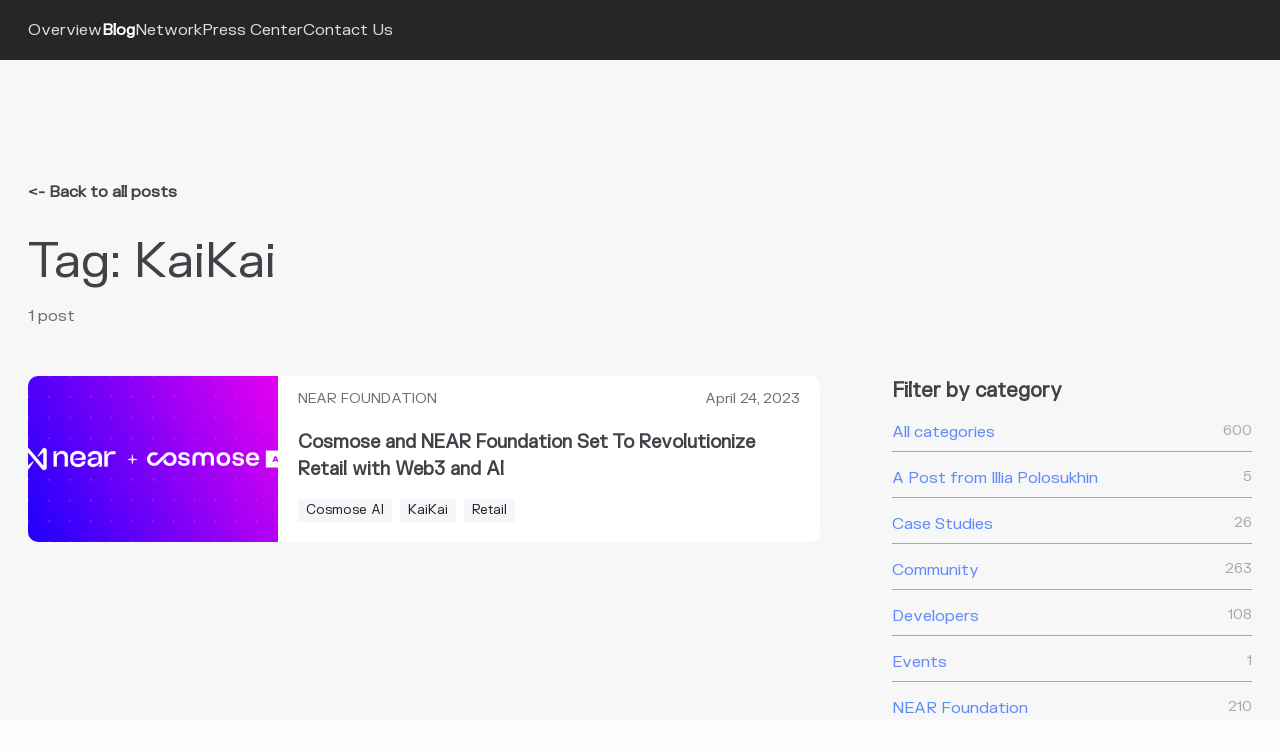

--- FILE ---
content_type: text/html; charset=UTF-8
request_url: https://pages.near.org/blog/tag/kaikai/
body_size: 10027
content:
<!DOCTYPE html>
<html lang="en-US">

<head>
	<meta charset="UTF-8">
	<meta name="viewport" content="width=device-width, initial-scale=1.0">
	<meta http-equiv="X-UA-Compatible" content="ie=edge">
    <base target="_blank">
    <!--<link rel="stylesheet" href="https://near-lib.num42.de/assets/Nav.1ce6f74f.css"/>-->
	<meta name='robots' content='index, follow, max-image-preview:large, max-snippet:-1, max-video-preview:-1' />

	<!-- This site is optimized with the Yoast SEO Premium plugin v19.3 (Yoast SEO v26.8) - https://yoast.com/product/yoast-seo-premium-wordpress/ -->
	<title>KaiKai Archives &#8211; NEAR Protocol</title>
	<link rel="canonical" href="https://pages.near.org/blog/tag/kaikai/" />
	<meta property="og:locale" content="en_US" />
	<meta property="og:type" content="article" />
	<meta property="og:title" content="KaiKai Archives" />
	<meta property="og:url" content="https://pages.near.org/blog/tag/kaikai/" />
	<meta property="og:site_name" content="NEAR Protocol" />
	<meta property="og:image" content="https://pages.near.org/wp-content/uploads/2022/08/neardotorg-shareimage.png" />
	<meta property="og:image:width" content="1200" />
	<meta property="og:image:height" content="630" />
	<meta property="og:image:type" content="image/png" />
	<meta name="twitter:card" content="summary_large_image" />
	<meta name="twitter:site" content="@nearprotocol" />
	<script type="application/ld+json" class="yoast-schema-graph">{"@context":"https://schema.org","@graph":[{"@type":"CollectionPage","@id":"https://pages.near.org/blog/tag/kaikai/","url":"https://pages.near.org/blog/tag/kaikai/","name":"KaiKai Archives &#8211; NEAR Protocol","isPartOf":{"@id":"https://pages.near.org/#website"},"primaryImageOfPage":{"@id":"https://pages.near.org/blog/tag/kaikai/#primaryimage"},"image":{"@id":"https://pages.near.org/blog/tag/kaikai/#primaryimage"},"thumbnailUrl":"https://pages.near.org/wp-content/uploads/2023/04/cosmose-blog.png","breadcrumb":{"@id":"https://pages.near.org/blog/tag/kaikai/#breadcrumb"},"inLanguage":"en-US"},{"@type":"ImageObject","inLanguage":"en-US","@id":"https://pages.near.org/blog/tag/kaikai/#primaryimage","url":"https://pages.near.org/wp-content/uploads/2023/04/cosmose-blog.png","contentUrl":"https://pages.near.org/wp-content/uploads/2023/04/cosmose-blog.png","width":1400,"height":700},{"@type":"BreadcrumbList","@id":"https://pages.near.org/blog/tag/kaikai/#breadcrumb","itemListElement":[{"@type":"ListItem","position":1,"name":"Home","item":"https://pages.near.org/"},{"@type":"ListItem","position":2,"name":"KaiKai"}]},{"@type":"WebSite","@id":"https://pages.near.org/#website","url":"https://pages.near.org/","name":"NEAR Protocol","description":"","publisher":{"@id":"https://pages.near.org/#organization"},"inLanguage":"en-US"},{"@type":"Organization","@id":"https://pages.near.org/#organization","name":"NEAR Protocol","url":"https://pages.near.org/","logo":{"@type":"ImageObject","inLanguage":"en-US","@id":"https://pages.near.org/#/schema/logo/image/","url":"https://pages.near.org/wp-content/uploads/2021/09/brand-horizontal.png","contentUrl":"https://pages.near.org/wp-content/uploads/2021/09/brand-horizontal.png","width":864,"height":864,"caption":"NEAR Protocol"},"image":{"@id":"https://pages.near.org/#/schema/logo/image/"},"sameAs":["https://www.facebook.com/NEARProtocol/","https://x.com/nearprotocol","https://www.instagram.com/near_protocol/","https://www.linkedin.com/company/near-protocol-project","https://www.youtube.com/nearprotocol"]}]}</script>
	<!-- / Yoast SEO Premium plugin. -->


<link rel='dns-prefetch' href='//use.fontawesome.com' />
<link rel='dns-prefetch' href='//www.googletagmanager.com' />
<link rel='dns-prefetch' href='//stats.wp.com' />
<link rel="alternate" type="application/rss+xml" title="NEAR Protocol &raquo; KaiKai Tag Feed" href="https://pages.near.org/blog/tag/kaikai/feed/" />
<style id='wp-img-auto-sizes-contain-inline-css'>
img:is([sizes=auto i],[sizes^="auto," i]){contain-intrinsic-size:3000px 1500px}
/*# sourceURL=wp-img-auto-sizes-contain-inline-css */
</style>
<link rel='stylesheet' id='wp-block-library-css' href='https://pages.near.org/wp-includes/css/dist/block-library/style.min.css?ver=6.9' media='all' />
<style id='global-styles-inline-css'>
:root{--wp--preset--aspect-ratio--square: 1;--wp--preset--aspect-ratio--4-3: 4/3;--wp--preset--aspect-ratio--3-4: 3/4;--wp--preset--aspect-ratio--3-2: 3/2;--wp--preset--aspect-ratio--2-3: 2/3;--wp--preset--aspect-ratio--16-9: 16/9;--wp--preset--aspect-ratio--9-16: 9/16;--wp--preset--color--black: #000000;--wp--preset--color--cyan-bluish-gray: #abb8c3;--wp--preset--color--white: #ffffff;--wp--preset--color--pale-pink: #f78da7;--wp--preset--color--vivid-red: #cf2e2e;--wp--preset--color--luminous-vivid-orange: #ff6900;--wp--preset--color--luminous-vivid-amber: #fcb900;--wp--preset--color--light-green-cyan: #7bdcb5;--wp--preset--color--vivid-green-cyan: #00d084;--wp--preset--color--pale-cyan-blue: #8ed1fc;--wp--preset--color--vivid-cyan-blue: #0693e3;--wp--preset--color--vivid-purple: #9b51e0;--wp--preset--color--text-green: #aad055;--wp--preset--color--text-yellow: #ffc860;--wp--preset--color--text-orange: #e3935b;--wp--preset--color--text-turquoise: #4fd1d9;--wp--preset--color--text-blue: #5f8afa;--wp--preset--color--text-purple: #6b6ef9;--wp--preset--color--text-lilac: #a463b0;--wp--preset--color--text-red: #db5555;--wp--preset--color--text-dark: #262626;--wp--preset--color--text-dark-02: #3f4246;--wp--preset--color--text-dark-03: #676767;--wp--preset--color--text-gray: #9d9fa1;--wp--preset--color--text-gray-02: #a7a7a7;--wp--preset--color--text-gray-03: #d1d1d1;--wp--preset--color--text-light-gray: #f5f5f5;--wp--preset--color--text-background: #fcfcfc;--wp--preset--color--text-white: #fff;--wp--preset--gradient--vivid-cyan-blue-to-vivid-purple: linear-gradient(135deg,rgb(6,147,227) 0%,rgb(155,81,224) 100%);--wp--preset--gradient--light-green-cyan-to-vivid-green-cyan: linear-gradient(135deg,rgb(122,220,180) 0%,rgb(0,208,130) 100%);--wp--preset--gradient--luminous-vivid-amber-to-luminous-vivid-orange: linear-gradient(135deg,rgb(252,185,0) 0%,rgb(255,105,0) 100%);--wp--preset--gradient--luminous-vivid-orange-to-vivid-red: linear-gradient(135deg,rgb(255,105,0) 0%,rgb(207,46,46) 100%);--wp--preset--gradient--very-light-gray-to-cyan-bluish-gray: linear-gradient(135deg,rgb(238,238,238) 0%,rgb(169,184,195) 100%);--wp--preset--gradient--cool-to-warm-spectrum: linear-gradient(135deg,rgb(74,234,220) 0%,rgb(151,120,209) 20%,rgb(207,42,186) 40%,rgb(238,44,130) 60%,rgb(251,105,98) 80%,rgb(254,248,76) 100%);--wp--preset--gradient--blush-light-purple: linear-gradient(135deg,rgb(255,206,236) 0%,rgb(152,150,240) 100%);--wp--preset--gradient--blush-bordeaux: linear-gradient(135deg,rgb(254,205,165) 0%,rgb(254,45,45) 50%,rgb(107,0,62) 100%);--wp--preset--gradient--luminous-dusk: linear-gradient(135deg,rgb(255,203,112) 0%,rgb(199,81,192) 50%,rgb(65,88,208) 100%);--wp--preset--gradient--pale-ocean: linear-gradient(135deg,rgb(255,245,203) 0%,rgb(182,227,212) 50%,rgb(51,167,181) 100%);--wp--preset--gradient--electric-grass: linear-gradient(135deg,rgb(202,248,128) 0%,rgb(113,206,126) 100%);--wp--preset--gradient--midnight: linear-gradient(135deg,rgb(2,3,129) 0%,rgb(40,116,252) 100%);--wp--preset--font-size--small: 13px;--wp--preset--font-size--medium: 20px;--wp--preset--font-size--large: 36px;--wp--preset--font-size--x-large: 42px;--wp--preset--spacing--20: 0.44rem;--wp--preset--spacing--30: 0.67rem;--wp--preset--spacing--40: 1rem;--wp--preset--spacing--50: 1.5rem;--wp--preset--spacing--60: 2.25rem;--wp--preset--spacing--70: 3.38rem;--wp--preset--spacing--80: 5.06rem;--wp--preset--shadow--natural: 6px 6px 9px rgba(0, 0, 0, 0.2);--wp--preset--shadow--deep: 12px 12px 50px rgba(0, 0, 0, 0.4);--wp--preset--shadow--sharp: 6px 6px 0px rgba(0, 0, 0, 0.2);--wp--preset--shadow--outlined: 6px 6px 0px -3px rgb(255, 255, 255), 6px 6px rgb(0, 0, 0);--wp--preset--shadow--crisp: 6px 6px 0px rgb(0, 0, 0);}:where(body) { margin: 0; }.wp-site-blocks > .alignleft { float: left; margin-right: 2em; }.wp-site-blocks > .alignright { float: right; margin-left: 2em; }.wp-site-blocks > .aligncenter { justify-content: center; margin-left: auto; margin-right: auto; }:where(.is-layout-flex){gap: 0.5em;}:where(.is-layout-grid){gap: 0.5em;}.is-layout-flow > .alignleft{float: left;margin-inline-start: 0;margin-inline-end: 2em;}.is-layout-flow > .alignright{float: right;margin-inline-start: 2em;margin-inline-end: 0;}.is-layout-flow > .aligncenter{margin-left: auto !important;margin-right: auto !important;}.is-layout-constrained > .alignleft{float: left;margin-inline-start: 0;margin-inline-end: 2em;}.is-layout-constrained > .alignright{float: right;margin-inline-start: 2em;margin-inline-end: 0;}.is-layout-constrained > .aligncenter{margin-left: auto !important;margin-right: auto !important;}.is-layout-constrained > :where(:not(.alignleft):not(.alignright):not(.alignfull)){margin-left: auto !important;margin-right: auto !important;}body .is-layout-flex{display: flex;}.is-layout-flex{flex-wrap: wrap;align-items: center;}.is-layout-flex > :is(*, div){margin: 0;}body .is-layout-grid{display: grid;}.is-layout-grid > :is(*, div){margin: 0;}body{padding-top: 0px;padding-right: 0px;padding-bottom: 0px;padding-left: 0px;}a:where(:not(.wp-element-button)){text-decoration: underline;}:root :where(.wp-element-button, .wp-block-button__link){background-color: #32373c;border-width: 0;color: #fff;font-family: inherit;font-size: inherit;font-style: inherit;font-weight: inherit;letter-spacing: inherit;line-height: inherit;padding-top: calc(0.667em + 2px);padding-right: calc(1.333em + 2px);padding-bottom: calc(0.667em + 2px);padding-left: calc(1.333em + 2px);text-decoration: none;text-transform: inherit;}.has-black-color{color: var(--wp--preset--color--black) !important;}.has-cyan-bluish-gray-color{color: var(--wp--preset--color--cyan-bluish-gray) !important;}.has-white-color{color: var(--wp--preset--color--white) !important;}.has-pale-pink-color{color: var(--wp--preset--color--pale-pink) !important;}.has-vivid-red-color{color: var(--wp--preset--color--vivid-red) !important;}.has-luminous-vivid-orange-color{color: var(--wp--preset--color--luminous-vivid-orange) !important;}.has-luminous-vivid-amber-color{color: var(--wp--preset--color--luminous-vivid-amber) !important;}.has-light-green-cyan-color{color: var(--wp--preset--color--light-green-cyan) !important;}.has-vivid-green-cyan-color{color: var(--wp--preset--color--vivid-green-cyan) !important;}.has-pale-cyan-blue-color{color: var(--wp--preset--color--pale-cyan-blue) !important;}.has-vivid-cyan-blue-color{color: var(--wp--preset--color--vivid-cyan-blue) !important;}.has-vivid-purple-color{color: var(--wp--preset--color--vivid-purple) !important;}.has-text-green-color{color: var(--wp--preset--color--text-green) !important;}.has-text-yellow-color{color: var(--wp--preset--color--text-yellow) !important;}.has-text-orange-color{color: var(--wp--preset--color--text-orange) !important;}.has-text-turquoise-color{color: var(--wp--preset--color--text-turquoise) !important;}.has-text-blue-color{color: var(--wp--preset--color--text-blue) !important;}.has-text-purple-color{color: var(--wp--preset--color--text-purple) !important;}.has-text-lilac-color{color: var(--wp--preset--color--text-lilac) !important;}.has-text-red-color{color: var(--wp--preset--color--text-red) !important;}.has-text-dark-color{color: var(--wp--preset--color--text-dark) !important;}.has-text-dark-02-color{color: var(--wp--preset--color--text-dark-02) !important;}.has-text-dark-03-color{color: var(--wp--preset--color--text-dark-03) !important;}.has-text-gray-color{color: var(--wp--preset--color--text-gray) !important;}.has-text-gray-02-color{color: var(--wp--preset--color--text-gray-02) !important;}.has-text-gray-03-color{color: var(--wp--preset--color--text-gray-03) !important;}.has-text-light-gray-color{color: var(--wp--preset--color--text-light-gray) !important;}.has-text-background-color{color: var(--wp--preset--color--text-background) !important;}.has-text-white-color{color: var(--wp--preset--color--text-white) !important;}.has-black-background-color{background-color: var(--wp--preset--color--black) !important;}.has-cyan-bluish-gray-background-color{background-color: var(--wp--preset--color--cyan-bluish-gray) !important;}.has-white-background-color{background-color: var(--wp--preset--color--white) !important;}.has-pale-pink-background-color{background-color: var(--wp--preset--color--pale-pink) !important;}.has-vivid-red-background-color{background-color: var(--wp--preset--color--vivid-red) !important;}.has-luminous-vivid-orange-background-color{background-color: var(--wp--preset--color--luminous-vivid-orange) !important;}.has-luminous-vivid-amber-background-color{background-color: var(--wp--preset--color--luminous-vivid-amber) !important;}.has-light-green-cyan-background-color{background-color: var(--wp--preset--color--light-green-cyan) !important;}.has-vivid-green-cyan-background-color{background-color: var(--wp--preset--color--vivid-green-cyan) !important;}.has-pale-cyan-blue-background-color{background-color: var(--wp--preset--color--pale-cyan-blue) !important;}.has-vivid-cyan-blue-background-color{background-color: var(--wp--preset--color--vivid-cyan-blue) !important;}.has-vivid-purple-background-color{background-color: var(--wp--preset--color--vivid-purple) !important;}.has-text-green-background-color{background-color: var(--wp--preset--color--text-green) !important;}.has-text-yellow-background-color{background-color: var(--wp--preset--color--text-yellow) !important;}.has-text-orange-background-color{background-color: var(--wp--preset--color--text-orange) !important;}.has-text-turquoise-background-color{background-color: var(--wp--preset--color--text-turquoise) !important;}.has-text-blue-background-color{background-color: var(--wp--preset--color--text-blue) !important;}.has-text-purple-background-color{background-color: var(--wp--preset--color--text-purple) !important;}.has-text-lilac-background-color{background-color: var(--wp--preset--color--text-lilac) !important;}.has-text-red-background-color{background-color: var(--wp--preset--color--text-red) !important;}.has-text-dark-background-color{background-color: var(--wp--preset--color--text-dark) !important;}.has-text-dark-02-background-color{background-color: var(--wp--preset--color--text-dark-02) !important;}.has-text-dark-03-background-color{background-color: var(--wp--preset--color--text-dark-03) !important;}.has-text-gray-background-color{background-color: var(--wp--preset--color--text-gray) !important;}.has-text-gray-02-background-color{background-color: var(--wp--preset--color--text-gray-02) !important;}.has-text-gray-03-background-color{background-color: var(--wp--preset--color--text-gray-03) !important;}.has-text-light-gray-background-color{background-color: var(--wp--preset--color--text-light-gray) !important;}.has-text-background-background-color{background-color: var(--wp--preset--color--text-background) !important;}.has-text-white-background-color{background-color: var(--wp--preset--color--text-white) !important;}.has-black-border-color{border-color: var(--wp--preset--color--black) !important;}.has-cyan-bluish-gray-border-color{border-color: var(--wp--preset--color--cyan-bluish-gray) !important;}.has-white-border-color{border-color: var(--wp--preset--color--white) !important;}.has-pale-pink-border-color{border-color: var(--wp--preset--color--pale-pink) !important;}.has-vivid-red-border-color{border-color: var(--wp--preset--color--vivid-red) !important;}.has-luminous-vivid-orange-border-color{border-color: var(--wp--preset--color--luminous-vivid-orange) !important;}.has-luminous-vivid-amber-border-color{border-color: var(--wp--preset--color--luminous-vivid-amber) !important;}.has-light-green-cyan-border-color{border-color: var(--wp--preset--color--light-green-cyan) !important;}.has-vivid-green-cyan-border-color{border-color: var(--wp--preset--color--vivid-green-cyan) !important;}.has-pale-cyan-blue-border-color{border-color: var(--wp--preset--color--pale-cyan-blue) !important;}.has-vivid-cyan-blue-border-color{border-color: var(--wp--preset--color--vivid-cyan-blue) !important;}.has-vivid-purple-border-color{border-color: var(--wp--preset--color--vivid-purple) !important;}.has-text-green-border-color{border-color: var(--wp--preset--color--text-green) !important;}.has-text-yellow-border-color{border-color: var(--wp--preset--color--text-yellow) !important;}.has-text-orange-border-color{border-color: var(--wp--preset--color--text-orange) !important;}.has-text-turquoise-border-color{border-color: var(--wp--preset--color--text-turquoise) !important;}.has-text-blue-border-color{border-color: var(--wp--preset--color--text-blue) !important;}.has-text-purple-border-color{border-color: var(--wp--preset--color--text-purple) !important;}.has-text-lilac-border-color{border-color: var(--wp--preset--color--text-lilac) !important;}.has-text-red-border-color{border-color: var(--wp--preset--color--text-red) !important;}.has-text-dark-border-color{border-color: var(--wp--preset--color--text-dark) !important;}.has-text-dark-02-border-color{border-color: var(--wp--preset--color--text-dark-02) !important;}.has-text-dark-03-border-color{border-color: var(--wp--preset--color--text-dark-03) !important;}.has-text-gray-border-color{border-color: var(--wp--preset--color--text-gray) !important;}.has-text-gray-02-border-color{border-color: var(--wp--preset--color--text-gray-02) !important;}.has-text-gray-03-border-color{border-color: var(--wp--preset--color--text-gray-03) !important;}.has-text-light-gray-border-color{border-color: var(--wp--preset--color--text-light-gray) !important;}.has-text-background-border-color{border-color: var(--wp--preset--color--text-background) !important;}.has-text-white-border-color{border-color: var(--wp--preset--color--text-white) !important;}.has-vivid-cyan-blue-to-vivid-purple-gradient-background{background: var(--wp--preset--gradient--vivid-cyan-blue-to-vivid-purple) !important;}.has-light-green-cyan-to-vivid-green-cyan-gradient-background{background: var(--wp--preset--gradient--light-green-cyan-to-vivid-green-cyan) !important;}.has-luminous-vivid-amber-to-luminous-vivid-orange-gradient-background{background: var(--wp--preset--gradient--luminous-vivid-amber-to-luminous-vivid-orange) !important;}.has-luminous-vivid-orange-to-vivid-red-gradient-background{background: var(--wp--preset--gradient--luminous-vivid-orange-to-vivid-red) !important;}.has-very-light-gray-to-cyan-bluish-gray-gradient-background{background: var(--wp--preset--gradient--very-light-gray-to-cyan-bluish-gray) !important;}.has-cool-to-warm-spectrum-gradient-background{background: var(--wp--preset--gradient--cool-to-warm-spectrum) !important;}.has-blush-light-purple-gradient-background{background: var(--wp--preset--gradient--blush-light-purple) !important;}.has-blush-bordeaux-gradient-background{background: var(--wp--preset--gradient--blush-bordeaux) !important;}.has-luminous-dusk-gradient-background{background: var(--wp--preset--gradient--luminous-dusk) !important;}.has-pale-ocean-gradient-background{background: var(--wp--preset--gradient--pale-ocean) !important;}.has-electric-grass-gradient-background{background: var(--wp--preset--gradient--electric-grass) !important;}.has-midnight-gradient-background{background: var(--wp--preset--gradient--midnight) !important;}.has-small-font-size{font-size: var(--wp--preset--font-size--small) !important;}.has-medium-font-size{font-size: var(--wp--preset--font-size--medium) !important;}.has-large-font-size{font-size: var(--wp--preset--font-size--large) !important;}.has-x-large-font-size{font-size: var(--wp--preset--font-size--x-large) !important;}
/*# sourceURL=global-styles-inline-css */
</style>

<style id='font-awesome-svg-styles-default-inline-css'>
.svg-inline--fa {
  display: inline-block;
  height: 1em;
  overflow: visible;
  vertical-align: -.125em;
}
/*# sourceURL=font-awesome-svg-styles-default-inline-css */
</style>
<link rel='stylesheet' id='font-awesome-svg-styles-css' href='https://pages.near.org/wp-content/uploads/font-awesome/v5.15.4/css/svg-with-js.css' media='all' />
<style id='font-awesome-svg-styles-inline-css'>
   .wp-block-font-awesome-icon svg::before,
   .wp-rich-text-font-awesome-icon svg::before {content: unset;}
/*# sourceURL=font-awesome-svg-styles-inline-css */
</style>
<link rel='stylesheet' id='near-css' href='https://pages.near.org/wp-content/themes/near-21/assets/dist/near.css?t=1684954600&#038;ver=6.9' media='all' />
<link rel='stylesheet' id='near-footer-css' href='https://pages.near.org/wp-content/themes/near-21/assets/dist/near-footer.css?t=1684954600&#038;ver=6.9' media='all' />
<script defer crossorigin="anonymous" integrity="sha384-rOA1PnstxnOBLzCLMcre8ybwbTmemjzdNlILg8O7z1lUkLXozs4DHonlDtnE7fpc" src="https://use.fontawesome.com/releases/v5.15.4/js/all.js" id="font-awesome-official-js"></script>

<!-- Google tag (gtag.js) snippet added by Site Kit -->
<!-- Google Analytics snippet added by Site Kit -->
<script src="https://www.googletagmanager.com/gtag/js?id=GT-KT49KQVB" id="google_gtagjs-js" async></script>
<script id="google_gtagjs-js-after">
window.dataLayer = window.dataLayer || [];function gtag(){dataLayer.push(arguments);}
gtag("set","linker",{"domains":["pages.near.org"]});
gtag("js", new Date());
gtag("set", "developer_id.dZTNiMT", true);
gtag("config", "GT-KT49KQVB");
//# sourceURL=google_gtagjs-js-after
</script>
<link rel="EditURI" type="application/rsd+xml" title="RSD" href="https://pages.near.org/xmlrpc.php?rsd" />

<script src="https://cdnjs.cloudflare.com/ajax/libs/iframe-resizer/4.3.6/iframeResizer.contentWindow.js"></script>
<meta name="generator" content="Site Kit by Google 1.168.0" />	<style>img#wpstats{display:none}</style>
			
	<!-- Woopra code starts here -->
	<script>
		(function(){
		var t,i,e,n=window,o=document,a=arguments,s="script",r=["config","track","identify","visit","push","call"],c=function(){var t,i=this;for(i._e=[],t=0;r.length>t;t++)(function(t){i[t]=function(){return i._e.push([t].concat(Array.prototype.slice.call(arguments,0))),i}})(r[t])};for(n._w=n._w||{},t=0;a.length>t;t++)n._w[a[t]]=n[a[t]]=n[a[t]]||new c;i=o.createElement(s),i.async=1,i.src="//static.woopra.com/js/w.js",e=o.getElementsByTagName(s)[0],e.parentNode.insertBefore(i,e)
		})("woopra");
		woopra.config({"app":"wordpress","domain":"nearpages.wpengine.com","click_tracking":true,"download_tracking":true,"outgoing_tracking":true,"hide_campaign":false});
		woopra.track();
	</script>
	<!-- Woopra code ends here -->
	
<link rel="icon" href="https://pages.near.org/wp-content/uploads/2020/09/cropped-favicon-32x32.png" sizes="32x32" />
<link rel="icon" href="https://pages.near.org/wp-content/uploads/2020/09/cropped-favicon-192x192.png" sizes="192x192" />
<link rel="apple-touch-icon" href="https://pages.near.org/wp-content/uploads/2020/09/cropped-favicon-180x180.png" />
<meta name="msapplication-TileImage" content="https://pages.near.org/wp-content/uploads/2020/09/cropped-favicon-270x270.png" />
    <script>
        // Initialize the data layer for Google Tag Manager (this should mandatorily be done before the Cookie Solution is loaded)
        window.dataLayer = window.dataLayer || [];
        function gtag() {
            dataLayer.push(arguments);
        }
        // Default consent mode is "denied" for both ads and analytics as well as the optional types, but delay for 2 seconds until the Cookie Solution is loaded
        gtag("consent", "default", {
            ad_storage: "denied",
            analytics_storage: "denied",
            functionality_storage: "denied", // optional
            personalization_storage: "denied", // optional
            security_storage: "denied", // optional
            wait_for_update: 2000 // milliseconds
        });
        // Improve ad click measurement quality (optional)
        gtag('set', 'url_passthrough', true);
        // Further redact your ads data (optional)
        gtag("set", "ads_data_redaction", true);


        (function (w, d, s, l, i) {
            w[l] = w[l] || []; w[l].push({
                'gtm.start':
                    new Date().getTime(), event: 'gtm.js'
            }); var f = d.getElementsByTagName(s)[0],
                j = d.createElement(s), dl = l != 'dataLayer' ? '&l=' + l : ''; j.async = true; j.src =
                'https://www.googletagmanager.com/gtm.js?id=' + i + dl; f.parentNode.insertBefore(j, f);
        })(window, document, 'script', 'dataLayer', 'GTM-TR5G968');</script>

</head>

<body class="archive tag tag-kaikai tag-419 wp-embed-responsive wp-theme-near-21 bg-background ">
	
	<div class="flex flex-col min-h-screen">
				  
		<main class="relative grow ">
			
			<div class="relative">


    <!-- Second level menu -->
    <nr-subnav mobile-title="Cosmose and NEAR Foundation Set To Revolutionize Retail with Web3 and AI" class="lg:bg-[#262626]">
		<nr-subnav-item target="" title="Overview" href="https://pages.near.org/about/"></nr-subnav-item><nr-subnav-item target="" title="Blog" href="https://pages.near.org/blog/"active></nr-subnav-item><nr-subnav-item target="" title="Network" href="https://pages.near.org/about/network/"></nr-subnav-item><nr-subnav-item target="" title="Press Center" href="https://pages.near.org/about/press-center/"></nr-subnav-item><nr-subnav-item target="" title="Contact Us" href="https://pages.near.org/about/contact-us/"></nr-subnav-item>    </nr-subnav>
	
<nr-section background="#F7F7F7">
    <div class="w-full text-start mb-[48px]">
        <a class="block link paragraph_m_bold mb-[32px]" href="/blog/">
            &lt;- Back to all posts</a>
        
        <h3 class="headline_type-3 mb-[16px]">Tag: KaiKai</h3>
        
        <div class="text-[16px] text-[#6D7073]">
			1 post        </div>
    </div>

    <div class="mb-[48px] grid grid-cols-1 items-stretch justify-center lg:gap-[72px] gap-y-[40px] sm:mb-[78px] sm:gap-y-[48px] lg:grid-cols-3">
        <div class="order-2 lg:order-1 col-span-1 md:col-span-2">
			                <div class="flex flex-col sm:flex-row items-stretch mb-[26px] md:mb-[48px]">
                    <div class="block sm:basis-[250px] shrink-0 grow-0 rounded-tr-[10px] sm:rounded-tr-[0px] sm:rounded-bl-[10px] rounded-tl-[10px]">
						<img width="1024" height="512" src="https://pages.near.org/wp-content/uploads/2023/04/cosmose-blog-1024x512.png" class="w-[100%] h-[100%] object-cover object-center rounded-tr-[10px] sm:rounded-tr-[0px] sm:rounded-bl-[10px] rounded-tl-[10px] wp-post-image" alt="" decoding="async" loading="lazy" srcset="https://pages.near.org/wp-content/uploads/2023/04/cosmose-blog-1024x512.png 1024w, https://pages.near.org/wp-content/uploads/2023/04/cosmose-blog-300x150.png 300w, https://pages.near.org/wp-content/uploads/2023/04/cosmose-blog-768x384.png 768w, https://pages.near.org/wp-content/uploads/2023/04/cosmose-blog.png 1400w" sizes="auto, (max-width: 1024px) 100vw, 1024px" />                    </div>

                    <div class="bg-[#ffffff] grow rounded-br-[10px] rounded-bl-[10px] sm:rounded-bl-[0px] sm:rounded-tr-[10px] sm:rounded-br-[10px] py-[12px] px-[20px]">
						<div class="flex justify-between items-center mb-[20px]">
    <div class="uppercase text-[#6D7073] font-[400] text-[14px]">
		NEAR Foundation    </div>

    <div class="text-[#6D7073] font-[400] text-[14px]">
		April 24, 2023    </div>
</div>
                        <p class="paragraph_l_bold mb-[16px]"><a href="https://pages.near.org/blog/cosmose-and-near-foundation-set-to-revolutionize-retail-with-web3-and-ai/">Cosmose and NEAR Foundation Set To Revolutionize Retail with Web3 and AI</a></p>
						<div class="flex flex-wrap">
	            <div class="text-[#262626] font-[400] text-[13px] py-[2px] px-[8px] bg-[#F5F5FA] mr-[8px] mb-[8px] flex-wrap">
                <a href="https://pages.near.org/blog/tag/cosmose-ai/" class="hover:underline">Cosmose AI</a>
            </div>
			            <div class="text-[#262626] font-[400] text-[13px] py-[2px] px-[8px] bg-[#F5F5FA] mr-[8px] mb-[8px] flex-wrap">
                <a href="https://pages.near.org/blog/tag/kaikai/" class="hover:underline">KaiKai</a>
            </div>
			            <div class="text-[#262626] font-[400] text-[13px] py-[2px] px-[8px] bg-[#F5F5FA] mr-[8px] mb-[8px] flex-wrap">
                <a href="https://pages.near.org/blog/tag/retail/" class="hover:underline">Retail</a>
            </div>
			</div>
                    </div>
                </div>
				
			<nav></nav>        </div>

        <div class="bg-[#ffffff] lg:bg-transparent p-[32px] lg:p-[0px] order-1 lg:order-2 col-span-1 grid grid-cols-1 md:grid-cols-3 lg:grid-cols-1 gap-[32px] content-start">
            <div class="mb-[48px]">
                <p class="paragraph_xl_bold mb-[14px]">Filter by category</p>

                <ul>
                    <li class="flex justify-between mb-[14px] pb-[7px] border-b-[1px] border-[#A7A7A7]">
						                            <a href="/blog/" class="paragraph_m_regular link_blue">All categories</a>
                            <span class="text-[#A7A7A7]">
                                        600                                    </span>
							                    </li>
					
					                        <li class="flex justify-between pb-[7px] border-b-[1px] border-[#A7A7A7] mb-[14px]">
							                                <a href="https://pages.near.org/blog/category/a-post-from-illia-polosukhin/"
                                   class="paragraph_m_regular link_blue">A Post from Illia Polosukhin</a>
								                            <span class="text-[#A7A7A7]">5</span>
                        </li>
						                        <li class="flex justify-between pb-[7px] border-b-[1px] border-[#A7A7A7] mb-[14px]">
							                                <a href="https://pages.near.org/blog/category/case-studies/"
                                   class="paragraph_m_regular link_blue">Case Studies</a>
								                            <span class="text-[#A7A7A7]">26</span>
                        </li>
						                        <li class="flex justify-between pb-[7px] border-b-[1px] border-[#A7A7A7] mb-[14px]">
							                                <a href="https://pages.near.org/blog/category/community/"
                                   class="paragraph_m_regular link_blue">Community</a>
								                            <span class="text-[#A7A7A7]">263</span>
                        </li>
						                        <li class="flex justify-between pb-[7px] border-b-[1px] border-[#A7A7A7] mb-[14px]">
							                                <a href="https://pages.near.org/blog/category/developers/"
                                   class="paragraph_m_regular link_blue">Developers</a>
								                            <span class="text-[#A7A7A7]">108</span>
                        </li>
						                        <li class="flex justify-between pb-[7px] border-b-[1px] border-[#A7A7A7] mb-[14px]">
							                                <a href="https://pages.near.org/blog/category/events/"
                                   class="paragraph_m_regular link_blue">Events</a>
								                            <span class="text-[#A7A7A7]">1</span>
                        </li>
						                        <li class="flex justify-between pb-[7px] border-b-[1px] border-[#A7A7A7] mb-[14px]">
							                                <a href="https://pages.near.org/blog/category/near-foundation/"
                                   class="paragraph_m_regular link_blue">NEAR Foundation</a>
								                            <span class="text-[#A7A7A7]">210</span>
                        </li>
						                        <li class="flex justify-between pb-[7px] border-b-[1px] border-[#A7A7A7] mb-[14px]">
							                                <a href="https://pages.near.org/blog/category/uncategorized/"
                                   class="paragraph_m_regular link_blue">Uncategorized</a>
								                            <span class="text-[#A7A7A7]">11</span>
                        </li>
						                        <li class="flex justify-between pb-[7px] border-b-[1px] border-[#A7A7A7] ">
							                                <a href="https://pages.near.org/blog/category/user-owned-ai/"
                                   class="paragraph_m_regular link_blue">User-Owned AI</a>
								                            <span class="text-[#A7A7A7]">4</span>
                        </li>
						                </ul>
            </div>

            <div class="mb-[48px] text-center">
                <p class="paragraph_xl_bold mb-[14px] text-left">Filter by tags</p>

                <ul>
					                        <li class="flex justify-between pb-[7px] border-b-[1px] border-[#A7A7A7] mb-[14px]">
							                                <a href="https://pages.near.org/blog/tag/ecosystem/"
                                   class="paragraph_m_regular link_blue">Ecosystem</a>
								                            <span class="text-[#A7A7A7]">74</span>
                        </li>
						                        <li class="flex justify-between pb-[7px] border-b-[1px] border-[#A7A7A7] mb-[14px]">
							                                <a href="https://pages.near.org/blog/tag/community/"
                                   class="paragraph_m_regular link_blue">Community</a>
								                            <span class="text-[#A7A7A7]">23</span>
                        </li>
						                        <li class="flex justify-between pb-[7px] border-b-[1px] border-[#A7A7A7] mb-[14px]">
							                                <a href="https://pages.near.org/blog/tag/nfts/"
                                   class="paragraph_m_regular link_blue">NFTs</a>
								                            <span class="text-[#A7A7A7]">20</span>
                        </li>
						                        <li class="flex justify-between pb-[7px] border-b-[1px] border-[#A7A7A7] mb-[14px]">
							                                <a href="https://pages.near.org/blog/tag/partnerships/"
                                   class="paragraph_m_regular link_blue">Partnerships</a>
								                            <span class="text-[#A7A7A7]">20</span>
                        </li>
						                        <li class="flex justify-between pb-[7px] border-b-[1px] border-[#A7A7A7] mb-[14px]">
							                                <a href="https://pages.near.org/blog/tag/daos/"
                                   class="paragraph_m_regular link_blue">DAOs</a>
								                            <span class="text-[#A7A7A7]">16</span>
                        </li>
						                        <li class="flex justify-between pb-[7px] border-b-[1px] border-[#A7A7A7] mb-[14px]">
							                                <a href="https://pages.near.org/blog/tag/nearcon/"
                                   class="paragraph_m_regular link_blue">NEARCON</a>
								                            <span class="text-[#A7A7A7]">14</span>
                        </li>
						                        <li class="flex justify-between pb-[7px] border-b-[1px] border-[#A7A7A7] mb-[14px]">
							                                <a href="https://pages.near.org/blog/tag/core-protocol/"
                                   class="paragraph_m_regular link_blue">Core protocol</a>
								                            <span class="text-[#A7A7A7]">12</span>
                        </li>
						                        <li class="flex justify-between pb-[7px] border-b-[1px] border-[#A7A7A7] mb-[14px]">
							                                <a href="https://pages.near.org/blog/tag/bos/"
                                   class="paragraph_m_regular link_blue">BOS</a>
								                            <span class="text-[#A7A7A7]">10</span>
                        </li>
						                        <li class="flex justify-between pb-[7px] border-b-[1px] border-[#A7A7A7] mb-[14px]">
							                                <a href="https://pages.near.org/blog/tag/dev-rel/"
                                   class="paragraph_m_regular link_blue">Developer relations</a>
								                            <span class="text-[#A7A7A7]">9</span>
                        </li>
						                        <li class="flex justify-between pb-[7px] border-b-[1px] border-[#A7A7A7] mb-[14px]">
							                                <a href="https://pages.near.org/blog/tag/gaming/"
                                   class="paragraph_m_regular link_blue">Gaming</a>
								                            <span class="text-[#A7A7A7]">9</span>
                        </li>
						                </ul>

                <a href="/blog/?view=tags" class="block paragraph_m_regular link_blue mt-[32px]">Show all tags -></a>
            </div>

            <div class="mb-[48px]">
                <p class="paragraph_xl_bold mb-[14px]">Filter by date</p>

                <form method="get" action="https://pages.near.org/blog/tag/kaikai">
                    <label for="evf">From:</label>
                    <input type="date"
                           id="evf"
                           name="evf"
                           class="w-full rounded-[3px] p-[8px] border-[#A7A7A7] h-[40px] border-1 mb-[14px]"
                           value=""
                           placeholder="From …">

                    <label for="evt">To:</label>
                    <input type="date"
                           id="evt" 
                           name="evt"
                           class="w-full rounded-[3px] p-[8px] border-[#A7A7A7] h-[40px] border-1 mb-[14px]"
                           value=""
                           placeholder="To …">

                    <input type="submit" class="button_black" value="Apply date range"> <a class="button_black mt-[20px] lg:mt-[0px] lg:float-right" href="/blog/">Clear</a>
                </form>
            </div>
        </div>
    </div>
</nr-section>



</div>
</main>

	<div class="near-global-footer">
	<form id="newsletter-form" class="near-newsletter-form" action="https://nearweek.us1.list-manage.com/subscribe/post?u=ed13caf5cf7d37689d81ef60b&id=86d4e11a12&f_id=003e00e2f0" method="POST" target="_blank">
	<div class="near-newsletter-form-container rounded-[10px]">

		<div class="near-newsletter-form-message">
            <div class="text-[1rem] sm:text-[1.25rem] font-bold text-black ">Newsletter</div>
            <div class="text-[0.75rem] sm:text-[0.95rem] text-black ">Powered by NEARWEEK. No spam. Unsubscribe at any time.</div>
        </div>

        <div class="near-newsletter-form-form">
            <div class="near-newsletter-form-input-group">
                <input type="email" name="EMAIL" class="near-newsletter-form-input  border-2 w-full rounded p-2 border-black mb-2 min-w-[200px] sm:grow sm:rounded-tr-none sm:rounded-br-none sm:mb-0 md:w-auto md:rounded-l-md md:p-3 md:border-r-0 md:min-w-[300px]" placeholder="Your e-mail ...">
                <button type="submit" class="near-newsletter-form-btn">Subscribe</button>
            </div>

            <input type="text" name="b_faedf5dec8739fb92e05b4131_14e8024c6c" tabindex="-1" class="near-newsletter-form-hidden" value="">

        </div>

    </div>
</form>
	<footer class="near-footer">
	<div class="near-footer-container">
		<div class="near-footer-columns">
												<div>
						<h3 class="near-footer-menu-title">Learn</h3>

						<ul id="menu-learn" class="near-footer-menu"><li id="menu-item-17510" class="menu-item menu-item-type-post_type menu-item-object-page menu-item-17510"><a href="https://pages.near.org/learn/">The basics</a></li>
<li id="menu-item-19716" class="menu-item menu-item-type-post_type menu-item-object-page menu-item-19716"><a href="https://pages.near.org/learn/learn-more/">All learning resources</a></li>
<li id="menu-item-17502" class="menu-item menu-item-type-custom menu-item-object-custom menu-item-17502"><a target="_blank" href="https://wiki.nearpages.wpengine.com/">NEAR Wiki</a></li>
</ul>
                        

					</div>
																<div>
						<h3 class="near-footer-menu-title">Use</h3>

						<ul id="menu-use" class="near-footer-menu"><li id="menu-item-19569" class="menu-item menu-item-type-post_type menu-item-object-page menu-item-19569"><a href="https://pages.near.org/use/set-up-account/">Set up account</a></li>
<li id="menu-item-17529" class="menu-item menu-item-type-custom menu-item-object-custom menu-item-17529"><a href="/use/#dapps_by_category">Examples of dApps</a></li>
<li id="menu-item-17839" class="menu-item menu-item-type-custom menu-item-object-custom menu-item-17839"><a href="https://awesomenear.com/">AwesomeNEAR</a></li>
<li id="menu-item-18033" class="menu-item menu-item-type-custom menu-item-object-custom menu-item-18033"><a href="/use/#why_it_matters">Why it matters</a></li>
</ul>
                        

					</div>
																<div>
						<h3 class="near-footer-menu-title">Ecosystem</h3>

						<ul id="menu-ecosystem" class="near-footer-menu"><li id="menu-item-17804" class="menu-item menu-item-type-post_type menu-item-object-page menu-item-17804"><a href="https://pages.near.org/ecosystem/">Overview</a></li>
<li id="menu-item-17806" class="menu-item menu-item-type-post_type menu-item-object-page menu-item-17806"><a href="https://pages.near.org/ecosystem/get-funding/">Get funding</a></li>
<li id="menu-item-17807" class="menu-item menu-item-type-post_type menu-item-object-page menu-item-17807"><a href="https://pages.near.org/ecosystem/work-and-earn/">Work &#038; earn</a></li>
<li id="menu-item-17805" class="menu-item menu-item-type-post_type menu-item-object-page menu-item-17805"><a href="https://pages.near.org/ecosystem/community/">Community</a></li>
<li id="menu-item-17517" class="menu-item menu-item-type-custom menu-item-object-custom menu-item-17517"><a target="_blank" href="https://near.events/">Events</a></li>
<li id="menu-item-17518" class="menu-item menu-item-type-custom menu-item-object-custom menu-item-17518"><a target="_blank" href="https://gov.nearpages.wpengine.com/">Gov. Forum</a></li>
<li id="menu-item-17519" class="menu-item menu-item-type-custom menu-item-object-custom menu-item-17519"><a target="_blank" href="https://medium.com/nearprotocol">Community Blog</a></li>
</ul>
                        

					</div>
																<div>
						<h3 class="near-footer-menu-title">Developers</h3>

						<ul id="menu-developers" class="near-footer-menu"><li id="menu-item-17809" class="menu-item menu-item-type-post_type menu-item-object-page menu-item-17809"><a href="https://pages.near.org/developers/">Overview</a></li>
<li id="menu-item-17816" class="menu-item menu-item-type-post_type menu-item-object-page menu-item-17816"><a href="https://pages.near.org/developers/get-help/">Get help</a></li>
<li id="menu-item-13380" class="menu-item menu-item-type-custom menu-item-object-custom menu-item-13380"><a target="_blank" href="https://docs.near.org">NEAR Docs</a></li>
<li id="menu-item-17545" class="menu-item menu-item-type-custom menu-item-object-custom menu-item-17545"><a target="_blank" href="https://github.com/near">NEAR Github</a></li>
<li id="menu-item-17808" class="menu-item menu-item-type-custom menu-item-object-custom menu-item-17808"><a href="https://aurora.dev/">Aurora (EVM)</a></li>
<li id="menu-item-19544" class="menu-item menu-item-type-custom menu-item-object-custom menu-item-19544"><a target="_blank" href="https://www.neardevgov.org/">Dev. Governance</a></li>
</ul>
                        

					</div>
																<div>
						<h3 class="near-footer-menu-title">About</h3>

						<ul id="menu-about" class="near-footer-menu"><li id="menu-item-17531" class="menu-item menu-item-type-post_type menu-item-object-page menu-item-17531"><a href="https://pages.near.org/about/">Overview</a></li>
<li id="menu-item-17810" class="menu-item menu-item-type-post_type menu-item-object-page current_page_parent menu-item-17810"><a href="https://pages.near.org/blog/">Blog</a></li>
<li id="menu-item-17813" class="menu-item menu-item-type-post_type menu-item-object-page menu-item-17813"><a href="https://pages.near.org/about/network/">Network</a></li>
<li id="menu-item-19081" class="menu-item menu-item-type-post_type menu-item-object-page menu-item-19081"><a href="https://pages.near.org/about/press-center/">Press Center</a></li>
<li id="menu-item-17815" class="menu-item menu-item-type-post_type menu-item-object-page menu-item-17815"><a href="https://pages.near.org/about/brand/">Brand toolkit</a></li>
<li id="menu-item-17814" class="menu-item menu-item-type-custom menu-item-object-custom menu-item-17814"><a href="https://careers.near.org/jobs">Careers</a></li>
<li id="menu-item-17812" class="menu-item menu-item-type-post_type menu-item-object-page menu-item-17812"><a href="https://pages.near.org/about/contact-us/">Contact us</a></li>
</ul>
                        

					</div>
																<div>
						<h3 class="near-footer-menu-title">User Tools</h3>

						<ul id="menu-user-tools" class="near-footer-menu"><li id="menu-item-17543" class="menu-item menu-item-type-custom menu-item-object-custom menu-item-17543"><a target="_blank" href="https://wallet.nearpages.wpengine.com/">NEAR Wallet</a></li>
<li id="menu-item-17541" class="menu-item menu-item-type-custom menu-item-object-custom menu-item-17541"><a target="_blank" href="https://explorer.nearpages.wpengine.com/">NEAR Explorer</a></li>
<li id="menu-item-17818" class="menu-item menu-item-type-custom menu-item-object-custom menu-item-17818"><a href="https://stats.gallery/">Stats gallery</a></li>
<li id="menu-item-17817" class="menu-item menu-item-type-post_type menu-item-object-page menu-item-17817"><a href="https://pages.near.org/bridge/">ETH ↔ NEAR bridge</a></li>
</ul>
                                                    <h3 class="near-footer-menu-title footer-nav-special">Developer Tools</h3>

	                        <ul id="menu-developer-tools" class="near-footer-menu"><li id="menu-item-17549" class="menu-item menu-item-type-custom menu-item-object-custom menu-item-17549"><a target="_blank" href="https://docs.near.org/tools/near-cli">NEAR CLI</a></li>
<li id="menu-item-17547" class="menu-item menu-item-type-custom menu-item-object-custom menu-item-17547"><a target="_blank" href="https://docs.near.org/develop/quickstart-guide">JavaScript SDK</a></li>
<li id="menu-item-17546" class="menu-item menu-item-type-custom menu-item-object-custom menu-item-17546"><a target="_blank" href="https://github.com/near/near-sdk-rs">Rust SDK</a></li>
<li id="menu-item-17548" class="menu-item menu-item-type-custom menu-item-object-custom menu-item-17548"><a target="_blank" href="https://docs.near.org/tools/near-api-js/cookbook">JavaScript API</a></li>
</ul>                        

					</div>
									</div>

		<ul id="menu-social" class="near-footer-social"><li id="menu-item-13397" class="no-auto-link menu-item menu-item-type-custom menu-item-object-custom menu-item-13397"><a target="_blank" href="http://near.chat/" title="Official Discord server"><i class="fab fa-discord"></i></a></li>
<li id="menu-item-13394" class="no-auto-link menu-item menu-item-type-custom menu-item-object-custom menu-item-13394"><a target="_blank" href="https://gov.nearpages.wpengine.com/" title="NEAR Governance Forum"><i class="fab fa-discourse"></i></a></li>
<li id="menu-item-13395" class="no-auto-link menu-item menu-item-type-custom menu-item-object-custom menu-item-13395"><a target="_blank" href="https://twitter.com/nearprotocol" title="Official Twitter account"><i class="fab fa-twitter"></i></a></li>
<li id="menu-item-13396" class="no-auto-link menu-item menu-item-type-custom menu-item-object-custom menu-item-13396"><a target="_blank" href="https://github.com/near" title="Official GitHub Repo"><i class="fab fa-github"></i></a></li>
<li id="menu-item-13398" class="no-auto-link menu-item menu-item-type-custom menu-item-object-custom menu-item-13398"><a target="_blank" href="https://t.me/cryptonear" title="Official Telegram channel"><i class="fab fa-telegram"></i></a></li>
<li id="menu-item-13399" class="no-auto-link menu-item menu-item-type-custom menu-item-object-custom menu-item-13399"><a target="_blank" href="https://pages.near.org/wechat" title="WeChat"><i class="fab fa-weixin"></i></a></li>
<li id="menu-item-13400" class="no-auto-link menu-item menu-item-type-custom menu-item-object-custom menu-item-13400"><a target="_blank" href="https://www.youtube.com/channel/UCuKdIYVN8iE3fv8alyk1aMw" title="Official YouTube channel"><i class="fab fa-youtube"></i></a></li>
<li id="menu-item-18301" class="no-auto-link menu-item menu-item-type-custom menu-item-object-custom menu-item-18301"><a target="_blank" href="https://www.reddit.com/r/nearprotocol/" title="Main reddit"><i class="fab fa-reddit"></i></a></li>
</ul>
		<div class="near-footer-legal">
            <a href="/cdn-cgi/l/email-protection#5c34393030331c32393d2e723a332932383d28353332" class="no-auto-link"><span class="__cf_email__" data-cfemail="5b333e3737341b353e3a29753d342e353f3a2f323435">[email&#160;protected]</span></a>
            <span class="near-footer-legal-sep"></span>
            <a href="https://near.org/privacy/">Privacy Policy</a>
			<span class="near-footer-legal-sep"></span>
            <a href="#" class="iubenda-cs-preferences-link">Cookie Settings</a>
            <span class="near-footer-legal-sep"></span>
            <a href="https://hackenproof.com/near" target="_blank">Bug Bounty Program</a>
            <span class="near-footer-legal-sep"></span>
            <span>2026 NEAR.org is run by the NEAR Foundation</span>
		</div>
	</div>
</footer>
</div>

</div>
<script data-cfasync="false" src="/cdn-cgi/scripts/5c5dd728/cloudflare-static/email-decode.min.js"></script><script type="speculationrules">
{"prefetch":[{"source":"document","where":{"and":[{"href_matches":"/*"},{"not":{"href_matches":["/wp-*.php","/wp-admin/*","/wp-content/uploads/*","/wp-content/*","/wp-content/plugins/*","/wp-content/themes/near-21/*","/*\\?(.+)"]}},{"not":{"selector_matches":"a[rel~=\"nofollow\"]"}},{"not":{"selector_matches":".no-prefetch, .no-prefetch a"}}]},"eagerness":"conservative"}]}
</script>
<script>
	var nearRedditEvents = [{"selector":"#mega-overview-link","js_event":"click","reddit_event":"MegaOverview"},{"selector":"#mega-dev-tools-link","js_event":"click","reddit_event":"MegaDevTools"},{"selector":"#mega-education-link","js_event":"click","reddit_event":"MegaEducation"},{"selector":"#newsletter-form","js_event":"submit","reddit_event":"NewsletterSubscribe"}]</script>
<script src="https://pages.near.org/wp-content/themes/near-21/assets/dist/near.js?t=1684954601" id="near-js"></script>
<script id="jetpack-stats-js-before">
_stq = window._stq || [];
_stq.push([ "view", {"v":"ext","blog":"234542837","post":"0","tz":"-5","srv":"pages.near.org","arch_tag":"kaikai","arch_results":"1","j":"1:15.4"} ]);
_stq.push([ "clickTrackerInit", "234542837", "0" ]);
//# sourceURL=jetpack-stats-js-before
</script>
<script src="https://stats.wp.com/e-202604.js" id="jetpack-stats-js" defer data-wp-strategy="defer"></script>

<!--<script type="module" src="https://near-lib.num42.de/near-components.umd.js"></script>-->
<script type="module" src="https://pages.near.org/wp-content/themes/near-21/assets/js/near-components.umd.js"></script>
</body>

</html>


--- FILE ---
content_type: text/css
request_url: https://tags.srv.stackadapt.com/sa.css
body_size: -11
content:
:root {
    --sa-uid: '0-99d282a3-d161-5a5a-6ab1-07642f4e3f94';
}

--- FILE ---
content_type: image/svg+xml
request_url: https://pages.near.org/wp-content/themes/near-21/assets/img/relaunch/icon_cal_black.svg
body_size: 195
content:
<svg width="14" height="16" viewBox="0 0 14 16" fill="none" xmlns="http://www.w3.org/2000/svg">
<path d="M4.625 9H3.375C3.16875 9 3 8.83125 3 8.625V7.375C3 7.16875 3.16875 7 3.375 7H4.625C4.83125 7 5 7.16875 5 7.375V8.625C5 8.83125 4.83125 9 4.625 9ZM8 8.625V7.375C8 7.16875 7.83125 7 7.625 7H6.375C6.16875 7 6 7.16875 6 7.375V8.625C6 8.83125 6.16875 9 6.375 9H7.625C7.83125 9 8 8.83125 8 8.625ZM11 8.625V7.375C11 7.16875 10.8313 7 10.625 7H9.375C9.16875 7 9 7.16875 9 7.375V8.625C9 8.83125 9.16875 9 9.375 9H10.625C10.8313 9 11 8.83125 11 8.625ZM8 11.625V10.375C8 10.1687 7.83125 10 7.625 10H6.375C6.16875 10 6 10.1687 6 10.375V11.625C6 11.8313 6.16875 12 6.375 12H7.625C7.83125 12 8 11.8313 8 11.625ZM5 11.625V10.375C5 10.1687 4.83125 10 4.625 10H3.375C3.16875 10 3 10.1687 3 10.375V11.625C3 11.8313 3.16875 12 3.375 12H4.625C4.83125 12 5 11.8313 5 11.625ZM11 11.625V10.375C11 10.1687 10.8313 10 10.625 10H9.375C9.16875 10 9 10.1687 9 10.375V11.625C9 11.8313 9.16875 12 9.375 12H10.625C10.8313 12 11 11.8313 11 11.625ZM14 3.5V14.5C14 15.3281 13.3281 16 12.5 16H1.5C0.671875 16 0 15.3281 0 14.5V3.5C0 2.67188 0.671875 2 1.5 2H3V0.375C3 0.16875 3.16875 0 3.375 0H4.625C4.83125 0 5 0.16875 5 0.375V2H9V0.375C9 0.16875 9.16875 0 9.375 0H10.625C10.8313 0 11 0.16875 11 0.375V2H12.5C13.3281 2 14 2.67188 14 3.5ZM12.5 14.3125V5H1.5V14.3125C1.5 14.4156 1.58438 14.5 1.6875 14.5H12.3125C12.4156 14.5 12.5 14.4156 12.5 14.3125Z" fill="#333538"/>
</svg>


--- FILE ---
content_type: text/plain; charset=utf-8
request_url: https://tags.srv.stackadapt.com/saq_pxl?uid=6nDeLVjOgDAMP-Kx2FoJHA&is_js=true&landing_url=https%3A%2F%2Fpages.near.org%2Fblog%2Ftag%2Fkaikai%2F&t=KaiKai%20Archives%20%E2%80%93%20NEAR%20Protocol&tip=HaoKoho-xiv1lDbNshx7XuSWVp7D3OLg7jflNmcrcK0&host=https%3A%2F%2Fpages.near.org&sa_conv_data_css_value=%20%220-99d282a3-d161-5a5a-6ab1-07642f4e3f94%22&sa_conv_data_image_value=ffd8ffe000104a46494600010101006000600000ffdb004300080606070605080707070909080a0c140d0c0b0b0c1912130f141d1a1f1e1d1a1c1c20242e2720222c231c1c2837292c30313434341f27393d38323c2e333432ffdb0043010909090c0b0c180d0d1832211c213232323232323232323232323232323232323232323232323232323232323232323232323232323232323232323232323232ffc00011080001000103012200021101031101ffc4001f0000010501010101010100000000000000000102030405060708090a0bffc400b5100002010303020403050504040000017d01020300041105122131410613516107227114328191a1082342b1c11552d1f02433627282090a161718191a25262728292a3435363738393a434445464748494a535455565758595a636465666768696a737475767778797a838485868788898a92939495969798999aa2a3a4a5a6a7a8a9aab2b3b4b5b6b7b8b9bac2c3c4c5c6c7c8c9cad2d3d4d5d6d7d8d9dae1e2e3e4e5e6e7e8e9eaf1f2f3f4f5f6f7f8f9faffc4001f0100030101010101010101010000000000000102030405060708090a0bffc400b51100020102040403040705040400010277000102031104052131061241510761711322328108144291a1b1c109233352f0156272d10a162434e125f11718191a262728292a35363738393a434445464748494a535455565758595a636465666768696a737475767778797a82838485868788898a92939495969798999aa2a3a4a5a6a7a8a9aab2b3b4b5b6b7b8b9bac2c3c4c5c6c7c8c9cad2d3d4d5d6d7d8d9dae2e3e4e5e6e7e8e9eaf2f3f4f5f6f7f8f9faffda000c03010002110311003f00f7fa28a2803fffd999d282a3d1615a5a6ab107642f4e3f940394d6b3&l_src=&l_src_d=&u_src=&u_src_d=&shop=false&sa-user-id-v3=s%253AAQAKIKj6pfxh690WdusUBS6Kw_PYUznM_rhDwiy99Uq3L-rQELcBGAQgwpnFywYwAToE_kXKCEIEVxo-qQ.sAa1v%252BVJkKUxC4DhuZA07yMDVw0uw%252F231O5qbjqzFc0&sa-user-id-v2=s%253AmdKCo9FhWlpqsQdkL04_lAOU1rM.ZzilTeU3Eg3N%252BNQlIYhIKL3bcrlxXGUi%252BDS%252Ft0bjQW0&sa-user-id=s%253A0-99d282a3-d161-5a5a-6ab1-07642f4e3f94.NvO4dMAZSVRPBt%252BDVZhmOW3nqPGQkKV5EdP%252FT18MkBc
body_size: 19
content:
{"conversion_tracker_uids":null,"retargeting_tracker_uids":["NWghT8vKRCt216xJeVRdIC"],"lookalike_tracker_uids":null}

--- FILE ---
content_type: application/javascript
request_url: https://pages.near.org/wp-content/themes/near-21/assets/dist/near.js?t=1684954601
body_size: 70428
content:
/*! For license information please see near.js.LICENSE.txt */
(()=>{var t,e={525:()=>{function t(t,e){return function(t){if(Array.isArray(t))return t}(t)||function(t,e){var n=null==t?null:"undefined"!=typeof Symbol&&t[Symbol.iterator]||t["@@iterator"];if(null!=n){var i,r,o,s,a=[],l=!0,u=!1;try{if(o=(n=n.call(t)).next,0===e){if(Object(n)!==n)return;l=!1}else for(;!(l=(i=o.call(n)).done)&&(a.push(i.value),a.length!==e);l=!0);}catch(t){u=!0,r=t}finally{try{if(!l&&null!=n.return&&(s=n.return(),Object(s)!==s))return}finally{if(u)throw r}}return a}}(t,e)||h(t,e)||function(){throw new TypeError("Invalid attempt to destructure non-iterable instance.\nIn order to be iterable, non-array objects must have a [Symbol.iterator]() method.")}()}function e(){return e="undefined"!=typeof Reflect&&Reflect.get?Reflect.get.bind():function(t,e,n){var i=function(t,e){for(;!Object.prototype.hasOwnProperty.call(t,e)&&null!==(t=o(t)););return t}(t,e);if(i){var r=Object.getOwnPropertyDescriptor(i,e);return r.get?r.get.call(arguments.length<3?t:n):r.value}},e.apply(this,arguments)}function n(t,e){if("function"!=typeof e&&null!==e)throw new TypeError("Super expression must either be null or a function");t.prototype=Object.create(e&&e.prototype,{constructor:{value:t,writable:!0,configurable:!0}}),Object.defineProperty(t,"prototype",{writable:!1}),e&&i(t,e)}function i(t,e){return i=Object.setPrototypeOf?Object.setPrototypeOf.bind():function(t,e){return t.__proto__=e,t},i(t,e)}function r(t){var e=function(){if("undefined"==typeof Reflect||!Reflect.construct)return!1;if(Reflect.construct.sham)return!1;if("function"==typeof Proxy)return!0;try{return Boolean.prototype.valueOf.call(Reflect.construct(Boolean,[],(function(){}))),!0}catch(t){return!1}}();return function(){var n,i=o(t);if(e){var r=o(this).constructor;n=Reflect.construct(i,arguments,r)}else n=i.apply(this,arguments);return function(t,e){if(e&&("object"===s(e)||"function"==typeof e))return e;if(void 0!==e)throw new TypeError("Derived constructors may only return object or undefined");return function(t){if(void 0===t)throw new ReferenceError("this hasn't been initialised - super() hasn't been called");return t}(t)}(this,n)}}function o(t){return o=Object.setPrototypeOf?Object.getPrototypeOf.bind():function(t){return t.__proto__||Object.getPrototypeOf(t)},o(t)}function s(t){return s="function"==typeof Symbol&&"symbol"==typeof Symbol.iterator?function(t){return typeof t}:function(t){return t&&"function"==typeof Symbol&&t.constructor===Symbol&&t!==Symbol.prototype?"symbol":typeof t},s(t)}function a(t,e){if(!(t instanceof e))throw new TypeError("Cannot call a class as a function")}function l(t,e){for(var n=0;n<e.length;n++){var i=e[n];i.enumerable=i.enumerable||!1,i.configurable=!0,"value"in i&&(i.writable=!0),Object.defineProperty(t,(r=i.key,o=void 0,o=function(t,e){if("object"!==s(t)||null===t)return t;var n=t[Symbol.toPrimitive];if(void 0!==n){var i=n.call(t,e||"default");if("object"!==s(i))return i;throw new TypeError("@@toPrimitive must return a primitive value.")}return("string"===e?String:Number)(t)}(r,"string"),"symbol"===s(o)?o:String(o)),i)}var r,o}function u(t,e,n){return e&&l(t.prototype,e),n&&l(t,n),Object.defineProperty(t,"prototype",{writable:!1}),t}function c(t){return function(t){if(Array.isArray(t))return f(t)}(t)||function(t){if("undefined"!=typeof Symbol&&null!=t[Symbol.iterator]||null!=t["@@iterator"])return Array.from(t)}(t)||h(t)||function(){throw new TypeError("Invalid attempt to spread non-iterable instance.\nIn order to be iterable, non-array objects must have a [Symbol.iterator]() method.")}()}function h(t,e){if(t){if("string"==typeof t)return f(t,e);var n=Object.prototype.toString.call(t).slice(8,-1);return"Object"===n&&t.constructor&&(n=t.constructor.name),"Map"===n||"Set"===n?Array.from(t):"Arguments"===n||/^(?:Ui|I)nt(?:8|16|32)(?:Clamped)?Array$/.test(n)?f(t,e):void 0}}function f(t,e){(null==e||e>t.length)&&(e=t.length);for(var n=0,i=new Array(e);n<e;n++)i[n]=t[n];return i}!function(){"use strict";function i(t,e){return Object.prototype.hasOwnProperty.call(t,e)}function l(t){return t[t.length-1]}function h(t){for(var e=arguments.length,n=new Array(e>1?e-1:0),i=1;i<e;i++)n[i-1]=arguments[i];return n.forEach((function(e){t.includes(e)||t.push(e)})),t}function f(t,e){return t?t.split(e):[]}function d(t,e,n){return(void 0===e||t>=e)&&(void 0===n||t<=n)}function p(t,e,n){return t<e?e:t>n?n:t}function g(t,e){var n=arguments.length>2&&void 0!==arguments[2]?arguments[2]:{},i=arguments.length>3&&void 0!==arguments[3]?arguments[3]:0,r=arguments.length>4&&void 0!==arguments[4]?arguments[4]:"",o=Object.keys(n).reduce((function(t,e){var r=n[e];return"function"==typeof r&&(r=r(i)),"".concat(t," ").concat(e,'="').concat(r,'"')}),t);r+="<".concat(o,"></").concat(t,">");var s=i+1;return s<e?g(t,e,n,s,r):r}function v(t){return t.replace(/>\s+/g,">").replace(/\s+</,"<")}function m(t){return new Date(t).setHours(0,0,0,0)}function y(){return(new Date).setHours(0,0,0,0)}function _(){switch(arguments.length){case 0:return y();case 1:return m(arguments.length<=0?void 0:arguments[0])}var t=new Date(0);return t.setFullYear.apply(t,arguments),t.setHours(0,0,0,0)}function b(t,e){var n=new Date(t);return n.setDate(n.getDate()+e)}function w(t,e){var n=new Date(t),i=n.getMonth()+e,r=i%12;r<0&&(r+=12);var o=n.setMonth(i);return n.getMonth()!==r?n.setDate(0):o}function x(t,e){var n=new Date(t),i=n.getMonth(),r=n.setFullYear(n.getFullYear()+e);return 1===i&&2===n.getMonth()?n.setDate(0):r}function k(t,e){return(t-e+7)%7}function E(t,e){var n=arguments.length>2&&void 0!==arguments[2]?arguments[2]:0,i=new Date(t).getDay();return b(t,k(e,n)-k(i,n))}function S(t,e){var n=new Date(t).getFullYear();return Math.floor(n/e)*e}var D=/dd?|DD?|mm?|MM?|yy?(?:yy)?/,C=/[\s!-/:-@[-`{-~年月日]+/,A={},O={y:function(t,e){return new Date(t).setFullYear(parseInt(e,10))},m:function(t,e,n){var i=new Date(t),r=parseInt(e,10)-1;if(isNaN(r)){if(!e)return NaN;var o=e.toLowerCase(),s=function(t){return t.toLowerCase().startsWith(o)};if((r=n.monthsShort.findIndex(s))<0&&(r=n.months.findIndex(s)),r<0)return NaN}return i.setMonth(r),i.getMonth()!==j(r)?i.setDate(0):i.getTime()},d:function(t,e){return new Date(t).setDate(parseInt(e,10))}},L={d:function(t){return t.getDate()},dd:function(t){return M(t.getDate(),2)},D:function(t,e){return e.daysShort[t.getDay()]},DD:function(t,e){return e.days[t.getDay()]},m:function(t){return t.getMonth()+1},mm:function(t){return M(t.getMonth()+1,2)},M:function(t,e){return e.monthsShort[t.getMonth()]},MM:function(t,e){return e.months[t.getMonth()]},y:function(t){return t.getFullYear()},yy:function(t){return M(t.getFullYear(),2).slice(-2)},yyyy:function(t){return M(t.getFullYear(),4)}};function j(t){return t>-1?t%12:j(t+12)}function M(t,e){return t.toString().padStart(e,"0")}function I(t){if("string"!=typeof t)throw new Error("Invalid date format.");if(t in A)return A[t];var e=t.split(D),n=t.match(new RegExp(D,"g"));if(0===e.length||!n)throw new Error("Invalid date format.");var i=n.map((function(t){return L[t]})),r=Object.keys(O).reduce((function(t,e){return n.find((function(t){return"D"!==t[0]&&t[0].toLowerCase()===e}))&&t.push(e),t}),[]);return A[t]={parser:function(t,e){var i=t.split(C).reduce((function(t,e,i){if(e.length>0&&n[i]){var r=n[i][0];"M"===r?t.m=e:"D"!==r&&(t[r]=e)}return t}),{});return r.reduce((function(t,n){var r=O[n](t,i[n],e);return isNaN(r)?t:r}),y())},formatter:function(t,n){return i.reduce((function(i,r,o){return i+"".concat(e[o]).concat(r(t,n))}),"")+l(e)}}}function P(t,e,n){if(t instanceof Date||"number"==typeof t){var i=m(t);return isNaN(i)?void 0:i}if(t){if("today"===t)return y();if(e&&e.toValue){var r=e.toValue(t,e,n);return isNaN(r)?void 0:m(r)}return I(e).parser(t,n)}}function V(t,e,n){if(isNaN(t)||!t&&0!==t)return"";var i="number"==typeof t?new Date(t):t;return e.toDisplay?e.toDisplay(i,e,n):I(e).formatter(i,n)}var W=new WeakMap,F=EventTarget.prototype,z=F.addEventListener,B=F.removeEventListener;function N(t,e){var n=W.get(t);n||(n=[],W.set(t,n)),e.forEach((function(t){z.call.apply(z,c(t)),n.push(t)}))}function T(t){var e=W.get(t);e&&(e.forEach((function(t){B.call.apply(B,c(t))})),W.delete(t))}if(!Event.prototype.composedPath){var U=function t(e){var n,i=arguments.length>1&&void 0!==arguments[1]?arguments[1]:[];return i.push(e),e.parentNode?n=e.parentNode:e.host?n=e.host:e.defaultView&&(n=e.defaultView),n?t(n,i):i};Event.prototype.composedPath=function(){return U(this.target)}}function R(t,e,n){var i=arguments.length>3&&void 0!==arguments[3]?arguments[3]:0,r=t[i];return e(r)?r:r!==n&&r.parentElement?R(t,e,n,i+1):void 0}function $(t,e){var n="function"==typeof e?e:function(t){return t.matches(e)};return R(t.composedPath(),n,t.currentTarget)}var q={en:{days:["Sunday","Monday","Tuesday","Wednesday","Thursday","Friday","Saturday"],daysShort:["Sun","Mon","Tue","Wed","Thu","Fri","Sat"],daysMin:["Su","Mo","Tu","We","Th","Fr","Sa"],months:["January","February","March","April","May","June","July","August","September","October","November","December"],monthsShort:["Jan","Feb","Mar","Apr","May","Jun","Jul","Aug","Sep","Oct","Nov","Dec"],today:"Today",clear:"Clear",titleFormat:"MM y"}},H={autohide:!1,beforeShowDay:null,beforeShowDecade:null,beforeShowMonth:null,beforeShowYear:null,calendarWeeks:!1,clearBtn:!1,dateDelimiter:",",datesDisabled:[],daysOfWeekDisabled:[],daysOfWeekHighlighted:[],defaultViewDate:void 0,disableTouchKeyboard:!1,format:"mm/dd/yyyy",language:"en",maxDate:null,maxNumberOfDates:1,maxView:3,minDate:null,nextArrow:'<svg class="w-4 h-4" fill="currentColor" viewBox="0 0 20 20" xmlns="http://www.w3.org/2000/svg"><path fill-rule="evenodd" d="M12.293 5.293a1 1 0 011.414 0l4 4a1 1 0 010 1.414l-4 4a1 1 0 01-1.414-1.414L14.586 11H3a1 1 0 110-2h11.586l-2.293-2.293a1 1 0 010-1.414z" clip-rule="evenodd"></path></svg>',orientation:"auto",pickLevel:0,prevArrow:'<svg class="w-4 h-4" fill="currentColor" viewBox="0 0 20 20" xmlns="http://www.w3.org/2000/svg"><path fill-rule="evenodd" d="M9.707 16.707a1 1 0 01-1.414 0l-6-6a1 1 0 010-1.414l6-6a1 1 0 011.414 1.414L5.414 9H17a1 1 0 110 2H5.414l4.293 4.293a1 1 0 010 1.414z" clip-rule="evenodd"></path></svg>',showDaysOfWeek:!0,showOnClick:!0,showOnFocus:!0,startView:0,title:"",todayBtn:!1,todayBtnMode:0,todayHighlight:!1,updateOnBlur:!0,weekStart:0},Y=document.createRange();function K(t){return Y.createContextualFragment(t)}function X(t){"none"!==t.style.display&&(t.style.display&&(t.dataset.styleDisplay=t.style.display),t.style.display="none")}function G(t){"none"===t.style.display&&(t.dataset.styleDisplay?(t.style.display=t.dataset.styleDisplay,delete t.dataset.styleDisplay):t.style.display="")}function J(t){t.firstChild&&(t.removeChild(t.firstChild),J(t))}var Z=H.language,Q=H.format,tt=H.weekStart;function et(t,e){return t.length<6&&e>=0&&e<7?h(t,e):t}function nt(t){return(t+6)%7}function it(t,e,n,i){var r=P(t,e,n);return void 0!==r?r:i}function rt(t,e){var n=arguments.length>2&&void 0!==arguments[2]?arguments[2]:3,i=parseInt(t,10);return i>=0&&i<=n?i:e}function ot(t,e){var n,r=Object.assign({},t),o={},s=e.constructor.locales,a=e.config||{},l=a.format,u=a.language,c=a.locale,f=a.maxDate,d=a.maxView,p=a.minDate,g=a.pickLevel,v=a.startView,m=a.weekStart;if(r.language&&(r.language!==u&&(s[r.language]?n=r.language:void 0===s[n=r.language.split("-")[0]]&&(n=!1)),delete r.language,n)){u=o.language=n;var y=c||s[Z];c=Object.assign({format:Q,weekStart:tt},s[Z]),u!==Z&&Object.assign(c,s[u]),o.locale=c,l===y.format&&(l=o.format=c.format),m===y.weekStart&&(m=o.weekStart=c.weekStart,o.weekEnd=nt(c.weekStart))}if(r.format){var b="function"==typeof r.format.toDisplay,w="function"==typeof r.format.toValue,x=D.test(r.format);(b&&w||x)&&(l=o.format=r.format),delete r.format}var k=p,E=f;if(void 0!==r.minDate&&(k=null===r.minDate?_(0,0,1):it(r.minDate,l,c,k),delete r.minDate),void 0!==r.maxDate&&(E=null===r.maxDate?void 0:it(r.maxDate,l,c,E),delete r.maxDate),E<k?(p=o.minDate=E,f=o.maxDate=k):(p!==k&&(p=o.minDate=k),f!==E&&(f=o.maxDate=E)),r.datesDisabled&&(o.datesDisabled=r.datesDisabled.reduce((function(t,e){var n=P(e,l,c);return void 0!==n?h(t,n):t}),[]),delete r.datesDisabled),void 0!==r.defaultViewDate){var S=P(r.defaultViewDate,l,c);void 0!==S&&(o.defaultViewDate=S),delete r.defaultViewDate}if(void 0!==r.weekStart){var C=Number(r.weekStart)%7;isNaN(C)||(m=o.weekStart=C,o.weekEnd=nt(C)),delete r.weekStart}if(r.daysOfWeekDisabled&&(o.daysOfWeekDisabled=r.daysOfWeekDisabled.reduce(et,[]),delete r.daysOfWeekDisabled),r.daysOfWeekHighlighted&&(o.daysOfWeekHighlighted=r.daysOfWeekHighlighted.reduce(et,[]),delete r.daysOfWeekHighlighted),void 0!==r.maxNumberOfDates){var A=parseInt(r.maxNumberOfDates,10);A>=0&&(o.maxNumberOfDates=A,o.multidate=1!==A),delete r.maxNumberOfDates}r.dateDelimiter&&(o.dateDelimiter=String(r.dateDelimiter),delete r.dateDelimiter);var O=g;void 0!==r.pickLevel&&(O=rt(r.pickLevel,2),delete r.pickLevel),O!==g&&(g=o.pickLevel=O);var L=d;void 0!==r.maxView&&(L=rt(r.maxView,d),delete r.maxView),(L=g>L?g:L)!==d&&(d=o.maxView=L);var j=v;if(void 0!==r.startView&&(j=rt(r.startView,j),delete r.startView),j<g?j=g:j>d&&(j=d),j!==v&&(o.startView=j),r.prevArrow){var M=K(r.prevArrow);M.childNodes.length>0&&(o.prevArrow=M.childNodes),delete r.prevArrow}if(r.nextArrow){var I=K(r.nextArrow);I.childNodes.length>0&&(o.nextArrow=I.childNodes),delete r.nextArrow}if(void 0!==r.disableTouchKeyboard&&(o.disableTouchKeyboard="ontouchstart"in document&&!!r.disableTouchKeyboard,delete r.disableTouchKeyboard),r.orientation){var V=r.orientation.toLowerCase().split(/\s+/g);o.orientation={x:V.find((function(t){return"left"===t||"right"===t}))||"auto",y:V.find((function(t){return"top"===t||"bottom"===t}))||"auto"},delete r.orientation}if(void 0!==r.todayBtnMode){switch(r.todayBtnMode){case 0:case 1:o.todayBtnMode=r.todayBtnMode}delete r.todayBtnMode}return Object.keys(r).forEach((function(t){void 0!==r[t]&&i(H,t)&&(o[t]=r[t])})),o}var st=v('<div class="datepicker hidden">\n  <div class="datepicker-picker inline-block rounded-lg bg-white dark:bg-gray-700 shadow-lg p-4">\n    <div class="datepicker-header">\n      <div class="datepicker-title bg-white dark:bg-gray-700 dark:text-white px-2 py-3 text-center font-semibold"></div>\n      <div class="datepicker-controls flex justify-between mb-2">\n        <button type="button" class="bg-white dark:bg-gray-700 rounded-lg text-gray-500 dark:text-white hover:bg-gray-100 dark:hover:bg-gray-600 hover:text-gray-900 dark:hover:text-white text-lg p-2.5 focus:outline-none focus:ring-2 focus:ring-gray-200 prev-btn"></button>\n        <button type="button" class="text-sm rounded-lg text-gray-900 dark:text-white bg-white dark:bg-gray-700 font-semibold py-2.5 px-5 hover:bg-gray-100 dark:hover:bg-gray-600 focus:outline-none focus:ring-2 focus:ring-gray-200 view-switch"></button>\n        <button type="button" class="bg-white dark:bg-gray-700 rounded-lg text-gray-500 dark:text-white hover:bg-gray-100 dark:hover:bg-gray-600 hover:text-gray-900 dark:hover:text-white text-lg p-2.5 focus:outline-none focus:ring-2 focus:ring-gray-200 next-btn"></button>\n      </div>\n    </div>\n    <div class="datepicker-main p-1"></div>\n    <div class="datepicker-footer">\n      <div class="datepicker-controls flex space-x-2 mt-2">\n        <button type="button" class="%buttonClass% today-btn text-white bg-blue-700 dark:bg-blue-600 hover:bg-blue-800 dark:hover:bg-blue-700 focus:ring-4 focus:ring-blue-300 font-medium rounded-lg text-sm px-5 py-2 text-center w-1/2"></button>\n        <button type="button" class="%buttonClass% clear-btn text-gray-900 dark:text-white bg-white dark:bg-gray-700 border border-gray-300 dark:border-gray-600 hover:bg-gray-100 dark:hover:bg-gray-600 focus:ring-4 focus:ring-blue-300 font-medium rounded-lg text-sm px-5 py-2 text-center w-1/2"></button>\n      </div>\n    </div>\n  </div>\n</div>'),at=v('<div class="days">\n  <div class="days-of-week grid grid-cols-7 mb-1">'.concat(g("span",7,{class:"dow block flex-1 leading-9 border-0 rounded-lg cursor-default text-center text-gray-900 font-semibold text-sm"}),'</div>\n  <div class="datepicker-grid w-64 grid grid-cols-7">').concat(g("span",42,{class:"block flex-1 leading-9 border-0 rounded-lg cursor-default text-center text-gray-900 font-semibold text-sm h-6 leading-6 text-sm font-medium text-gray-500 dark:text-gray-400"}),"</div>\n</div>")),lt=v('<div class="calendar-weeks">\n  <div class="days-of-week flex"><span class="dow h-6 leading-6 text-sm font-medium text-gray-500 dark:text-gray-400"></span></div>\n  <div class="weeks">'.concat(g("span",6,{class:"week block flex-1 leading-9 border-0 rounded-lg cursor-default text-center text-gray-900 font-semibold text-sm"}),"</div>\n</div>")),ut=function(){function t(e,n){a(this,t),Object.assign(this,n,{picker:e,element:K('<div class="datepicker-view flex"></div>').firstChild,selected:[]}),this.init(this.picker.datepicker.config)}return u(t,[{key:"init",value:function(t){void 0!==t.pickLevel&&(this.isMinView=this.id===t.pickLevel),this.setOptions(t),this.updateFocus(),this.updateSelection()}},{key:"performBeforeHook",value:function(t,e,n){var i=this.beforeShow(new Date(n));switch(s(i)){case"boolean":i={enabled:i};break;case"string":i={classes:i}}if(i){if(!1===i.enabled&&(t.classList.add("disabled"),h(this.disabled,e)),i.classes){var r,o=i.classes.split(/\s+/);(r=t.classList).add.apply(r,c(o)),o.includes("disabled")&&h(this.disabled,e)}i.content&&function(t,e){J(t),e instanceof DocumentFragment?t.appendChild(e):"string"==typeof e?t.appendChild(K(e)):"function"==typeof e.forEach&&e.forEach((function(e){t.appendChild(e)}))}(t,i.content)}}}]),t}(),ct=function(s){n(f,s);var l=r(f);function f(t){return a(this,f),l.call(this,t,{id:0,name:"days",cellClass:"day"})}return u(f,[{key:"init",value:function(t){if(!(arguments.length>1&&void 0!==arguments[1])||arguments[1]){var n=K(at).firstChild;this.dow=n.firstChild,this.grid=n.lastChild,this.element.appendChild(n)}e(o(f.prototype),"init",this).call(this,t)}},{key:"setOptions",value:function(t){var e,n=this;if(i(t,"minDate")&&(this.minDate=t.minDate),i(t,"maxDate")&&(this.maxDate=t.maxDate),t.datesDisabled&&(this.datesDisabled=t.datesDisabled),t.daysOfWeekDisabled&&(this.daysOfWeekDisabled=t.daysOfWeekDisabled,e=!0),t.daysOfWeekHighlighted&&(this.daysOfWeekHighlighted=t.daysOfWeekHighlighted),void 0!==t.todayHighlight&&(this.todayHighlight=t.todayHighlight),void 0!==t.weekStart&&(this.weekStart=t.weekStart,this.weekEnd=t.weekEnd,e=!0),t.locale){var r=this.locale=t.locale;this.dayNames=r.daysMin,this.switchLabelFormat=r.titleFormat,e=!0}if(void 0!==t.beforeShowDay&&(this.beforeShow="function"==typeof t.beforeShowDay?t.beforeShowDay:void 0),void 0!==t.calendarWeeks)if(t.calendarWeeks&&!this.calendarWeeks){var o=K(lt).firstChild;this.calendarWeeks={element:o,dow:o.firstChild,weeks:o.lastChild},this.element.insertBefore(o,this.element.firstChild)}else this.calendarWeeks&&!t.calendarWeeks&&(this.element.removeChild(this.calendarWeeks.element),this.calendarWeeks=null);void 0!==t.showDaysOfWeek&&(t.showDaysOfWeek?(G(this.dow),this.calendarWeeks&&G(this.calendarWeeks.dow)):(X(this.dow),this.calendarWeeks&&X(this.calendarWeeks.dow))),e&&Array.from(this.dow.children).forEach((function(t,e){var i=(n.weekStart+e)%7;t.textContent=n.dayNames[i],t.className=n.daysOfWeekDisabled.includes(i)?"dow disabled text-center h-6 leading-6 text-sm font-medium text-gray-500 dark:text-gray-400 cursor-not-allowed":"dow text-center h-6 leading-6 text-sm font-medium text-gray-500 dark:text-gray-400"}))}},{key:"updateFocus",value:function(){var t=new Date(this.picker.viewDate),e=t.getFullYear(),n=t.getMonth(),i=_(e,n,1),r=E(i,this.weekStart,this.weekStart);this.first=i,this.last=_(e,n+1,0),this.start=r,this.focused=this.picker.viewDate}},{key:"updateSelection",value:function(){var t=this.picker.datepicker,e=t.dates,n=t.rangepicker;this.selected=e,n&&(this.range=n.dates)}},{key:"render",value:function(){var e=this;this.today=this.todayHighlight?y():void 0,this.disabled=c(this.datesDisabled);var n=V(this.focused,this.switchLabelFormat,this.locale);if(this.picker.setViewSwitchLabel(n),this.picker.setPrevBtnDisabled(this.first<=this.minDate),this.picker.setNextBtnDisabled(this.last>=this.maxDate),this.calendarWeeks){var i=E(this.first,1,1);Array.from(this.calendarWeeks.weeks.children).forEach((function(t,e){t.textContent=function(t){var e=E(t,4,1),n=E(new Date(e).setMonth(0,4),4,1);return Math.round((e-n)/6048e5)+1}(b(i,7*e))}))}Array.from(this.grid.children).forEach((function(n,i){var r=n.classList,o=b(e.start,i),s=new Date(o),a=s.getDay();if(n.className="datepicker-cell hover:bg-gray-100 dark:hover:bg-gray-600 block flex-1 leading-9 border-0 rounded-lg cursor-pointer text-center text-gray-900 dark:text-white font-semibold text-sm ".concat(e.cellClass),n.dataset.date=o,n.textContent=s.getDate(),o<e.first?r.add("prev","text-gray-500","dark:text-white"):o>e.last&&r.add("next","text-gray-500","dark:text-white"),e.today===o&&r.add("today","bg-gray-100","dark:bg-gray-600"),(o<e.minDate||o>e.maxDate||e.disabled.includes(o))&&r.add("disabled","cursor-not-allowed"),e.daysOfWeekDisabled.includes(a)&&(r.add("disabled","cursor-not-allowed"),h(e.disabled,o)),e.daysOfWeekHighlighted.includes(a)&&r.add("highlighted"),e.range){var l=t(e.range,2),u=l[0],c=l[1];o>u&&o<c&&(r.add("range","bg-gray-200","dark:bg-gray-600"),r.remove("rounded-lg","rounded-l-lg","rounded-r-lg")),o===u&&(r.add("range-start","bg-gray-100","dark:bg-gray-600","rounded-l-lg"),r.remove("rounded-lg","rounded-r-lg")),o===c&&(r.add("range-end","bg-gray-100","dark:bg-gray-600","rounded-r-lg"),r.remove("rounded-lg","rounded-l-lg"))}e.selected.includes(o)&&(r.add("selected","bg-blue-700","text-white","dark:bg-blue-600","dark:text-white"),r.remove("text-gray-900","text-gray-500","hover:bg-gray-100","dark:text-white","dark:hover:bg-gray-600","dark:bg-gray-600","bg-gray-100","bg-gray-200")),o===e.focused&&r.add("focused"),e.beforeShow&&e.performBeforeHook(n,o,o)}))}},{key:"refresh",value:function(){var e=this,n=t(this.range||[],2),i=n[0],r=n[1];this.grid.querySelectorAll(".range, .range-start, .range-end, .selected, .focused").forEach((function(t){t.classList.remove("range","range-start","range-end","selected","bg-blue-700","text-white","dark:bg-blue-600","dark:text-white","focused"),t.classList.add("text-gray-900","rounded-lg","dark:text-white")})),Array.from(this.grid.children).forEach((function(t){var n=Number(t.dataset.date),o=t.classList;o.remove("bg-gray-200","dark:bg-gray-600","rounded-l-lg","rounded-r-lg"),n>i&&n<r&&(o.add("range","bg-gray-200","dark:bg-gray-600"),o.remove("rounded-lg")),n===i&&(o.add("range-start","bg-gray-200","dark:bg-gray-600","rounded-l-lg"),o.remove("rounded-lg","rounded-r-lg")),n===r&&(o.add("range-end","bg-gray-200","dark:bg-gray-600","rounded-r-lg"),o.remove("rounded-lg","rounded-l-lg")),e.selected.includes(n)&&(o.add("selected","bg-blue-700","text-white","dark:bg-blue-600","dark:text-white"),o.remove("text-gray-900","hover:bg-gray-100","dark:text-white","dark:hover:bg-gray-600","bg-gray-100","bg-gray-200","dark:bg-gray-600")),n===e.focused&&o.add("focused")}))}},{key:"refreshFocus",value:function(){var t=Math.round((this.focused-this.start)/864e5);this.grid.querySelectorAll(".focused").forEach((function(t){t.classList.remove("focused")})),this.grid.children[t].classList.add("focused")}}]),f}(ut);function ht(e,n){if(e&&e[0]&&e[1]){var i=t(e,2),r=t(i[0],2),o=r[0],s=r[1],a=t(i[1],2),l=a[0],u=a[1];if(!(o>n||l<n))return[o===n?s:-1,l===n?u:12]}}var ft=function(s){n(c,s);var l=r(c);function c(t){return a(this,c),l.call(this,t,{id:1,name:"months",cellClass:"month"})}return u(c,[{key:"init",value:function(t){(!(arguments.length>1&&void 0!==arguments[1])||arguments[1])&&(this.grid=this.element,this.element.classList.add("months","datepicker-grid","w-64","grid","grid-cols-4"),this.grid.appendChild(K(g("span",12,{"data-month":function(t){return t}})))),e(o(c.prototype),"init",this).call(this,t)}},{key:"setOptions",value:function(t){if(t.locale&&(this.monthNames=t.locale.monthsShort),i(t,"minDate"))if(void 0===t.minDate)this.minYear=this.minMonth=this.minDate=void 0;else{var e=new Date(t.minDate);this.minYear=e.getFullYear(),this.minMonth=e.getMonth(),this.minDate=e.setDate(1)}if(i(t,"maxDate"))if(void 0===t.maxDate)this.maxYear=this.maxMonth=this.maxDate=void 0;else{var n=new Date(t.maxDate);this.maxYear=n.getFullYear(),this.maxMonth=n.getMonth(),this.maxDate=_(this.maxYear,this.maxMonth+1,0)}void 0!==t.beforeShowMonth&&(this.beforeShow="function"==typeof t.beforeShowMonth?t.beforeShowMonth:void 0)}},{key:"updateFocus",value:function(){var t=new Date(this.picker.viewDate);this.year=t.getFullYear(),this.focused=t.getMonth()}},{key:"updateSelection",value:function(){var t=this.picker.datepicker,e=t.dates,n=t.rangepicker;this.selected=e.reduce((function(t,e){var n=new Date(e),i=n.getFullYear(),r=n.getMonth();return void 0===t[i]?t[i]=[r]:h(t[i],r),t}),{}),n&&n.dates&&(this.range=n.dates.map((function(t){var e=new Date(t);return isNaN(e)?void 0:[e.getFullYear(),e.getMonth()]})))}},{key:"render",value:function(){var e=this;this.disabled=[],this.picker.setViewSwitchLabel(this.year),this.picker.setPrevBtnDisabled(this.year<=this.minYear),this.picker.setNextBtnDisabled(this.year>=this.maxYear);var n=this.selected[this.year]||[],i=this.year<this.minYear||this.year>this.maxYear,r=this.year===this.minYear,o=this.year===this.maxYear,s=ht(this.range,this.year);Array.from(this.grid.children).forEach((function(a,l){var u=a.classList,c=_(e.year,l,1);if(a.className="datepicker-cell hover:bg-gray-100 dark:hover:bg-gray-600 block flex-1 leading-9 border-0 rounded-lg cursor-pointer text-center text-gray-900 dark:text-white font-semibold text-sm ".concat(e.cellClass),e.isMinView&&(a.dataset.date=c),a.textContent=e.monthNames[l],(i||r&&l<e.minMonth||o&&l>e.maxMonth)&&u.add("disabled"),s){var h=t(s,2),f=h[0],d=h[1];l>f&&l<d&&u.add("range"),l===f&&u.add("range-start"),l===d&&u.add("range-end")}n.includes(l)&&(u.add("selected","bg-blue-700","text-white","dark:bg-blue-600","dark:text-white"),u.remove("text-gray-900","hover:bg-gray-100","dark:text-white","dark:hover:bg-gray-600")),l===e.focused&&u.add("focused"),e.beforeShow&&e.performBeforeHook(a,l,c)}))}},{key:"refresh",value:function(){var e=this,n=this.selected[this.year]||[],i=t(ht(this.range,this.year)||[],2),r=i[0],o=i[1];this.grid.querySelectorAll(".range, .range-start, .range-end, .selected, .focused").forEach((function(t){t.classList.remove("range","range-start","range-end","selected","bg-blue-700","dark:bg-blue-600","dark:text-white","text-white","focused"),t.classList.add("text-gray-900","hover:bg-gray-100","dark:text-white","dark:hover:bg-gray-600")})),Array.from(this.grid.children).forEach((function(t,i){var s=t.classList;i>r&&i<o&&s.add("range"),i===r&&s.add("range-start"),i===o&&s.add("range-end"),n.includes(i)&&(s.add("selected","bg-blue-700","text-white","dark:bg-blue-600","dark:text-white"),s.remove("text-gray-900","hover:bg-gray-100","dark:text-white","dark:hover:bg-gray-600")),i===e.focused&&s.add("focused")}))}},{key:"refreshFocus",value:function(){this.grid.querySelectorAll(".focused").forEach((function(t){t.classList.remove("focused")})),this.grid.children[this.focused].classList.add("focused")}}]),c}(ut);var dt=function(s){n(f,s);var l=r(f);function f(t,e){return a(this,f),l.call(this,t,e)}return u(f,[{key:"init",value:function(t){(!(arguments.length>1&&void 0!==arguments[1])||arguments[1])&&(this.navStep=10*this.step,this.beforeShowOption="beforeShow".concat(c(this.cellClass).reduce((function(t,e,n){return t+(n?e:e.toUpperCase())}),"")),this.grid=this.element,this.element.classList.add(this.name,"datepicker-grid","w-64","grid","grid-cols-4"),this.grid.appendChild(K(g("span",12)))),e(o(f.prototype),"init",this).call(this,t)}},{key:"setOptions",value:function(t){if(i(t,"minDate")&&(void 0===t.minDate?this.minYear=this.minDate=void 0:(this.minYear=S(t.minDate,this.step),this.minDate=_(this.minYear,0,1))),i(t,"maxDate")&&(void 0===t.maxDate?this.maxYear=this.maxDate=void 0:(this.maxYear=S(t.maxDate,this.step),this.maxDate=_(this.maxYear,11,31))),void 0!==t[this.beforeShowOption]){var e=t[this.beforeShowOption];this.beforeShow="function"==typeof e?e:void 0}}},{key:"updateFocus",value:function(){var t=new Date(this.picker.viewDate),e=S(t,this.navStep),n=e+9*this.step;this.first=e,this.last=n,this.start=e-this.step,this.focused=S(t,this.step)}},{key:"updateSelection",value:function(){var t=this,e=this.picker.datepicker,n=e.dates,i=e.rangepicker;this.selected=n.reduce((function(e,n){return h(e,S(n,t.step))}),[]),i&&i.dates&&(this.range=i.dates.map((function(e){if(void 0!==e)return S(e,t.step)})))}},{key:"render",value:function(){var e=this;this.disabled=[],this.picker.setViewSwitchLabel("".concat(this.first,"-").concat(this.last)),this.picker.setPrevBtnDisabled(this.first<=this.minYear),this.picker.setNextBtnDisabled(this.last>=this.maxYear),Array.from(this.grid.children).forEach((function(n,i){var r=n.classList,o=e.start+i*e.step,s=_(o,0,1);if(n.className="datepicker-cell hover:bg-gray-100 dark:hover:bg-gray-600 block flex-1 leading-9 border-0 rounded-lg cursor-pointer text-center text-gray-900 dark:text-white font-semibold text-sm ".concat(e.cellClass),e.isMinView&&(n.dataset.date=s),n.textContent=n.dataset.year=o,0===i?r.add("prev"):11===i&&r.add("next"),(o<e.minYear||o>e.maxYear)&&r.add("disabled"),e.range){var a=t(e.range,2),l=a[0],u=a[1];o>l&&o<u&&r.add("range"),o===l&&r.add("range-start"),o===u&&r.add("range-end")}e.selected.includes(o)&&(r.add("selected","bg-blue-700","text-white","dark:bg-blue-600","dark:text-white"),r.remove("text-gray-900","hover:bg-gray-100","dark:text-white","dark:hover:bg-gray-600")),o===e.focused&&r.add("focused"),e.beforeShow&&e.performBeforeHook(n,o,s)}))}},{key:"refresh",value:function(){var e=this,n=t(this.range||[],2),i=n[0],r=n[1];this.grid.querySelectorAll(".range, .range-start, .range-end, .selected, .focused").forEach((function(t){t.classList.remove("range","range-start","range-end","selected","bg-blue-700","text-white","dark:bg-blue-600","dark:text-white","focused")})),Array.from(this.grid.children).forEach((function(t){var n=Number(t.textContent),o=t.classList;n>i&&n<r&&o.add("range"),n===i&&o.add("range-start"),n===r&&o.add("range-end"),e.selected.includes(n)&&(o.add("selected","bg-blue-700","text-white","dark:bg-blue-600","dark:text-white"),o.remove("text-gray-900","hover:bg-gray-100","dark:text-white","dark:hover:bg-gray-600")),n===e.focused&&o.add("focused")}))}},{key:"refreshFocus",value:function(){var t=Math.round((this.focused-this.start)/this.step);this.grid.querySelectorAll(".focused").forEach((function(t){t.classList.remove("focused")})),this.grid.children[t].classList.add("focused")}}]),f}(ut);function pt(t,e){var n={date:t.getDate(),viewDate:new Date(t.picker.viewDate),viewId:t.picker.currentView.id,datepicker:t};t.element.dispatchEvent(new CustomEvent(e,{detail:n}))}function gt(t,e){var n,i=t.config,r=i.minDate,o=i.maxDate,s=t.picker,a=s.currentView,l=s.viewDate;switch(a.id){case 0:n=w(l,e);break;case 1:n=x(l,e);break;default:n=x(l,e*a.navStep)}n=p(n,r,o),t.picker.changeFocus(n).render()}function vt(t){var e=t.picker.currentView.id;e!==t.config.maxView&&t.picker.changeView(e+1).render()}function mt(t){t.config.updateOnBlur?t.update({autohide:!0}):(t.refresh("input"),t.hide())}function yt(t,e){var n=t.picker,i=new Date(n.viewDate),r=n.currentView.id,o=1===r?w(i,e-i.getMonth()):x(i,e-i.getFullYear());n.changeFocus(o).changeView(r-1).render()}function _t(t){var e=t.picker,n=y();if(1===t.config.todayBtnMode){if(t.config.autohide)return void t.setDate(n);t.setDate(n,{render:!1}),e.update()}e.viewDate!==n&&e.changeFocus(n),e.changeView(0).render()}function bt(t){t.setDate({clear:!0})}function wt(t){vt(t)}function xt(t){gt(t,-1)}function kt(t){gt(t,1)}function Et(t,e){var n=$(e,".datepicker-cell");if(n&&!n.classList.contains("disabled")){var i=t.picker.currentView,r=i.id;i.isMinView?t.setDate(Number(n.dataset.date)):yt(t,Number(1===r?n.dataset.month:n.dataset.year))}}function St(t){t.inline||t.config.disableTouchKeyboard||t.inputField.focus()}function Dt(t,e){if(void 0!==e.title&&(e.title?(t.controls.title.textContent=e.title,G(t.controls.title)):(t.controls.title.textContent="",X(t.controls.title))),e.prevArrow){var n=t.controls.prevBtn;J(n),e.prevArrow.forEach((function(t){n.appendChild(t.cloneNode(!0))}))}if(e.nextArrow){var r=t.controls.nextBtn;J(r),e.nextArrow.forEach((function(t){r.appendChild(t.cloneNode(!0))}))}if(e.locale&&(t.controls.todayBtn.textContent=e.locale.today,t.controls.clearBtn.textContent=e.locale.clear),void 0!==e.todayBtn&&(e.todayBtn?G(t.controls.todayBtn):X(t.controls.todayBtn)),i(e,"minDate")||i(e,"maxDate")){var o=t.datepicker.config,s=o.minDate,a=o.maxDate;t.controls.todayBtn.disabled=!d(y(),s,a)}void 0!==e.clearBtn&&(e.clearBtn?G(t.controls.clearBtn):X(t.controls.clearBtn))}function Ct(t){var e=t.dates,n=t.config;return p(e.length>0?l(e):n.defaultViewDate,n.minDate,n.maxDate)}function At(t,e){var n=new Date(t.viewDate),i=new Date(e),r=t.currentView,o=r.id,s=r.year,a=r.first,l=r.last,u=i.getFullYear();switch(t.viewDate=e,u!==n.getFullYear()&&pt(t.datepicker,"changeYear"),i.getMonth()!==n.getMonth()&&pt(t.datepicker,"changeMonth"),o){case 0:return e<a||e>l;case 1:return u!==s;default:return u<a||u>l}}function Ot(t){return window.getComputedStyle(t).direction}var Lt=function(){function e(n){a(this,e),this.datepicker=n;var i=st.replace(/%buttonClass%/g,n.config.buttonClass),r=this.element=K(i).firstChild,o=t(r.firstChild.children,3),s=o[0],l=o[1],u=o[2],c=s.firstElementChild,h=t(s.lastElementChild.children,3),f=h[0],d=h[1],p=h[2],g=t(u.firstChild.children,2),v={title:c,prevBtn:f,viewSwitch:d,nextBtn:p,todayBtn:g[0],clearBtn:g[1]};this.main=l,this.controls=v;var m=n.inline?"inline":"dropdown";r.classList.add("datepicker-".concat(m)),"dropdown"===m&&r.classList.add("dropdown","absolute","top-0","left-0","z-50","pt-2"),Dt(this,n.config),this.viewDate=Ct(n),N(n,[[r,"click",St.bind(null,n),{capture:!0}],[l,"click",Et.bind(null,n)],[v.viewSwitch,"click",wt.bind(null,n)],[v.prevBtn,"click",xt.bind(null,n)],[v.nextBtn,"click",kt.bind(null,n)],[v.todayBtn,"click",_t.bind(null,n)],[v.clearBtn,"click",bt.bind(null,n)]]),this.views=[new ct(this),new ft(this),new dt(this,{id:2,name:"years",cellClass:"year",step:1}),new dt(this,{id:3,name:"decades",cellClass:"decade",step:10})],this.currentView=this.views[n.config.startView],this.currentView.render(),this.main.appendChild(this.currentView.element),n.config.container.appendChild(this.element)}return u(e,[{key:"setOptions",value:function(t){Dt(this,t),this.views.forEach((function(e){e.init(t,!1)})),this.currentView.render()}},{key:"detach",value:function(){this.datepicker.config.container.removeChild(this.element)}},{key:"show",value:function(){if(!this.active){this.element.classList.add("active","block"),this.element.classList.remove("hidden"),this.active=!0;var t=this.datepicker;if(!t.inline){var e=Ot(t.inputField);e!==Ot(t.config.container)?this.element.dir=e:this.element.dir&&this.element.removeAttribute("dir"),this.place(),t.config.disableTouchKeyboard&&t.inputField.blur()}pt(t,"show")}}},{key:"hide",value:function(){this.active&&(this.datepicker.exitEditMode(),this.element.classList.remove("active","block"),this.element.classList.add("active","block","hidden"),this.active=!1,pt(this.datepicker,"hide"))}},{key:"place",value:function(){var t,e,n,i=this.element,r=i.classList,o=i.style,s=this.datepicker,a=s.config,l=s.inputField,u=a.container,c=this.element.getBoundingClientRect(),h=c.width,f=c.height,d=u.getBoundingClientRect(),p=d.left,g=d.top,v=d.width,m=l.getBoundingClientRect(),y=m.left,_=m.top,b=m.width,w=m.height,x=a.orientation,k=x.x,E=x.y;u===document.body?(t=window.scrollY,e=y+window.scrollX,n=_+t):(e=y-p,n=_-g+(t=u.scrollTop)),"auto"===k&&(e<0?(k="left",e=10):k=e+h>v||"rtl"===Ot(l)?"right":"left"),"right"===k&&(e-=h-b),"auto"===E&&(E=n-f<t?"bottom":"top"),"top"===E?n-=f:n+=w,r.remove("datepicker-orient-top","datepicker-orient-bottom","datepicker-orient-right","datepicker-orient-left"),r.add("datepicker-orient-".concat(E),"datepicker-orient-".concat(k)),o.top=n?"".concat(n,"px"):n,o.left=e?"".concat(e,"px"):e}},{key:"setViewSwitchLabel",value:function(t){this.controls.viewSwitch.textContent=t}},{key:"setPrevBtnDisabled",value:function(t){this.controls.prevBtn.disabled=t}},{key:"setNextBtnDisabled",value:function(t){this.controls.nextBtn.disabled=t}},{key:"changeView",value:function(t){var e=this.currentView,n=this.views[t];return n.id!==e.id&&(this.currentView=n,this._renderMethod="render",pt(this.datepicker,"changeView"),this.main.replaceChild(n.element,e.element)),this}},{key:"changeFocus",value:function(t){return this._renderMethod=At(this,t)?"render":"refreshFocus",this.views.forEach((function(t){t.updateFocus()})),this}},{key:"update",value:function(){var t=Ct(this.datepicker);return this._renderMethod=At(this,t)?"render":"refresh",this.views.forEach((function(t){t.updateFocus(),t.updateSelection()})),this}},{key:"render",value:function(){var t=(!(arguments.length>0&&void 0!==arguments[0])||arguments[0])&&this._renderMethod||"render";delete this._renderMethod,this.currentView[t]()}}]),e}();function jt(t,e,n,i,r,o){if(d(t,r,o))return i(t)?jt(e(t,n),e,n,i,r,o):t}function Mt(t,e,n,i){var r,o,s=t.picker,a=s.currentView,l=a.step||1,u=s.viewDate;switch(a.id){case 0:u=i?b(u,7*n):e.ctrlKey||e.metaKey?x(u,n):b(u,n),r=b,o=function(t){return a.disabled.includes(t)};break;case 1:u=w(u,i?4*n:n),r=w,o=function(t){var e=new Date(t),n=a.year,i=a.disabled;return e.getFullYear()===n&&i.includes(e.getMonth())};break;default:u=x(u,n*(i?4:1)*l),r=x,o=function(t){return a.disabled.includes(S(t,l))}}void 0!==(u=jt(u,r,n<0?-l:l,o,a.minDate,a.maxDate))&&s.changeFocus(u).render()}function It(t,e){if("Tab"!==e.key){var n=t.picker,i=n.currentView,r=i.id,o=i.isMinView;if(n.active)if(t.editMode)switch(e.key){case"Escape":n.hide();break;case"Enter":t.exitEditMode({update:!0,autohide:t.config.autohide});break;default:return}else switch(e.key){case"Escape":n.hide();break;case"ArrowLeft":if(e.ctrlKey||e.metaKey)gt(t,-1);else{if(e.shiftKey)return void t.enterEditMode();Mt(t,e,-1,!1)}break;case"ArrowRight":if(e.ctrlKey||e.metaKey)gt(t,1);else{if(e.shiftKey)return void t.enterEditMode();Mt(t,e,1,!1)}break;case"ArrowUp":if(e.ctrlKey||e.metaKey)vt(t);else{if(e.shiftKey)return void t.enterEditMode();Mt(t,e,-1,!0)}break;case"ArrowDown":if(e.shiftKey&&!e.ctrlKey&&!e.metaKey)return void t.enterEditMode();Mt(t,e,1,!0);break;case"Enter":o?t.setDate(n.viewDate):n.changeView(r-1).render();break;case"Backspace":case"Delete":return void t.enterEditMode();default:return void(1!==e.key.length||e.ctrlKey||e.metaKey||t.enterEditMode())}else switch(e.key){case"ArrowDown":case"Escape":n.show();break;case"Enter":t.update();break;default:return}e.preventDefault(),e.stopPropagation()}else mt(t)}function Pt(t){t.config.showOnFocus&&!t._showing&&t.show()}function Vt(t,e){var n=e.target;(t.picker.active||t.config.showOnClick)&&(n._active=n===document.activeElement,n._clicking=setTimeout((function(){delete n._active,delete n._clicking}),2e3))}function Wt(t,e){var n=e.target;n._clicking&&(clearTimeout(n._clicking),delete n._clicking,n._active&&t.enterEditMode(),delete n._active,t.config.showOnClick&&t.show())}function Ft(t,e){e.clipboardData.types.includes("text/plain")&&t.enterEditMode()}function zt(t,e){var n=t.element;if(n===document.activeElement){var i=t.picker.element;$(e,(function(t){return t===n||t===i}))||mt(t)}}function Bt(t,e){return t.map((function(t){return V(t,e.format,e.locale)})).join(e.dateDelimiter)}function Nt(t,e){var n=arguments.length>2&&void 0!==arguments[2]&&arguments[2],i=t.config,r=t.dates,o=t.rangepicker;if(0===e.length)return n?[]:void 0;var s=o&&t===o.datepickers[1],a=e.reduce((function(t,e){var n=P(e,i.format,i.locale);if(void 0===n)return t;if(i.pickLevel>0){var r=new Date(n);n=1===i.pickLevel?s?r.setMonth(r.getMonth()+1,0):r.setDate(1):s?r.setFullYear(r.getFullYear()+1,0,0):r.setMonth(0,1)}return!d(n,i.minDate,i.maxDate)||t.includes(n)||i.datesDisabled.includes(n)||i.daysOfWeekDisabled.includes(new Date(n).getDay())||t.push(n),t}),[]);return 0!==a.length?(i.multidate&&!n&&(a=a.reduce((function(t,e){return r.includes(e)||t.push(e),t}),r.filter((function(t){return!a.includes(t)})))),i.maxNumberOfDates&&a.length>i.maxNumberOfDates?a.slice(-1*i.maxNumberOfDates):a):void 0}function Tt(t){var e=arguments.length>1&&void 0!==arguments[1]?arguments[1]:3,n=!(arguments.length>2&&void 0!==arguments[2])||arguments[2],i=t.config,r=t.picker,o=t.inputField;if(2&e){var s=r.active?i.pickLevel:i.startView;r.update().changeView(s).render(n)}1&e&&o&&(o.value=Bt(t.dates,i))}function Ut(t,e,n){var i=n.clear,r=n.render,o=n.autohide;void 0===r&&(r=!0),r?void 0===o&&(o=t.config.autohide):o=!1;var s=Nt(t,e,i);s&&(s.toString()!==t.dates.toString()?(t.dates=s,Tt(t,r?3:1),pt(t,"changeDate")):Tt(t,1),o&&t.hide())}var Rt=function(){function t(e){var n=arguments.length>1&&void 0!==arguments[1]?arguments[1]:{},i=arguments.length>2&&void 0!==arguments[2]?arguments[2]:void 0;a(this,t),e.datepicker=this,this.element=e;var r=this.config=Object.assign({buttonClass:n.buttonClass&&String(n.buttonClass)||"button",container:document.body,defaultViewDate:y(),maxDate:void 0,minDate:void 0},ot(H,this));this._options=n,Object.assign(r,ot(n,this));var o,s,l=this.inline="INPUT"!==e.tagName;if(l)r.container=e,s=f(e.dataset.date,r.dateDelimiter),delete e.dataset.date;else{var u=n.container?document.querySelector(n.container):null;u&&(r.container=u),(o=this.inputField=e).classList.add("datepicker-input"),s=f(o.value,r.dateDelimiter)}if(i){var c=i.inputs.indexOf(o),h=i.datepickers;if(c<0||c>1||!Array.isArray(h))throw Error("Invalid rangepicker object.");h[c]=this,Object.defineProperty(this,"rangepicker",{get:function(){return i}})}this.dates=[];var d=Nt(this,s);d&&d.length>0&&(this.dates=d),o&&(o.value=Bt(this.dates,r));var p=this.picker=new Lt(this);if(l)this.show();else{var g=zt.bind(null,this);N(this,[[o,"keydown",It.bind(null,this)],[o,"focus",Pt.bind(null,this)],[o,"mousedown",Vt.bind(null,this)],[o,"click",Wt.bind(null,this)],[o,"paste",Ft.bind(null,this)],[document,"mousedown",g],[document,"touchstart",g],[window,"resize",p.place.bind(p)]])}}return u(t,[{key:"active",get:function(){return!(!this.picker||!this.picker.active)}},{key:"pickerElement",get:function(){return this.picker?this.picker.element:void 0}},{key:"setOptions",value:function(t){var e=this.picker,n=ot(t,this);Object.assign(this._options,t),Object.assign(this.config,n),e.setOptions(n),Tt(this,3)}},{key:"show",value:function(){if(this.inputField){if(this.inputField.disabled)return;this.inputField!==document.activeElement&&(this._showing=!0,this.inputField.focus(),delete this._showing)}this.picker.show()}},{key:"hide",value:function(){this.inline||(this.picker.hide(),this.picker.update().changeView(this.config.startView).render())}},{key:"destroy",value:function(){return this.hide(),T(this),this.picker.detach(),this.inline||this.inputField.classList.remove("datepicker-input"),delete this.element.datepicker,this}},{key:"getDate",value:function(){var t=this,e=arguments.length>0&&void 0!==arguments[0]?arguments[0]:void 0,n=e?function(n){return V(n,e,t.config.locale)}:function(t){return new Date(t)};return this.config.multidate?this.dates.map(n):this.dates.length>0?n(this.dates[0]):void 0}},{key:"setDate",value:function(){for(var t=arguments.length,e=new Array(t),n=0;n<t;n++)e[n]=arguments[n];var i=[].concat(e),r={},o=l(e);"object"!==s(o)||Array.isArray(o)||o instanceof Date||!o||Object.assign(r,i.pop()),Ut(this,Array.isArray(i[0])?i[0]:i,r)}},{key:"update",value:function(){var t=arguments.length>0&&void 0!==arguments[0]?arguments[0]:void 0;if(!this.inline){var e={clear:!0,autohide:!(!t||!t.autohide)};Ut(this,f(this.inputField.value,this.config.dateDelimiter),e)}}},{key:"refresh",value:function(){var t=arguments.length>0&&void 0!==arguments[0]?arguments[0]:void 0,e=arguments.length>1&&void 0!==arguments[1]&&arguments[1];t&&"string"!=typeof t&&(e=t,t=void 0),Tt(this,"picker"===t?2:"input"===t?1:3,!e)}},{key:"enterEditMode",value:function(){this.inline||!this.picker.active||this.editMode||(this.editMode=!0,this.inputField.classList.add("in-edit","border-blue-700"))}},{key:"exitEditMode",value:function(){var t=arguments.length>0&&void 0!==arguments[0]?arguments[0]:void 0;if(!this.inline&&this.editMode){var e=Object.assign({update:!1},t);delete this.editMode,this.inputField.classList.remove("in-edit","border-blue-700"),e.update&&this.update(e)}}}],[{key:"formatDate",value:function(t,e,n){return V(t,e,n&&q[n]||q.en)}},{key:"parseDate",value:function(t,e,n){return P(t,e,n&&q[n]||q.en)}},{key:"locales",get:function(){return q}}]),t}();function $t(t){var e=Object.assign({},t);return delete e.inputs,delete e.allowOneSidedRange,delete e.maxNumberOfDates,e}function qt(t,e,n,i){N(t,[[n,"changeDate",e]]),new Rt(n,i,t)}function Ht(t,e){if(!t._updating){t._updating=!0;var n=e.target;if(void 0!==n.datepicker){var i=t.datepickers,r={render:!1},o=t.inputs.indexOf(n),s=0===o?1:0,a=i[o].dates[0],l=i[s].dates[0];void 0!==a&&void 0!==l?0===o&&a>l?(i[0].setDate(l,r),i[1].setDate(a,r)):1===o&&a<l&&(i[0].setDate(a,r),i[1].setDate(l,r)):t.allowOneSidedRange||void 0===a&&void 0===l||(r.clear=!0,i[s].setDate(i[o].dates,r)),i[0].picker.update().render(),i[1].picker.update().render(),delete t._updating}}}var Yt=function(){function e(t){var n=arguments.length>1&&void 0!==arguments[1]?arguments[1]:{};a(this,e);var i=Array.isArray(n.inputs)?n.inputs:Array.from(t.querySelectorAll("input"));if(!(i.length<2)){t.rangepicker=this,this.element=t,this.inputs=i.slice(0,2),this.allowOneSidedRange=!!n.allowOneSidedRange;var r=Ht.bind(null,this),o=$t(n),s=[];Object.defineProperty(this,"datepickers",{get:function(){return s}}),qt(this,r,this.inputs[0],o),qt(this,r,this.inputs[1],o),Object.freeze(s),s[0].dates.length>0?Ht(this,{target:this.inputs[0]}):s[1].dates.length>0&&Ht(this,{target:this.inputs[1]})}}return u(e,[{key:"dates",get:function(){return 2===this.datepickers.length?[this.datepickers[0].dates[0],this.datepickers[1].dates[0]]:void 0}},{key:"setOptions",value:function(t){this.allowOneSidedRange=!!t.allowOneSidedRange;var e=$t(t);this.datepickers[0].setOptions(e),this.datepickers[1].setOptions(e)}},{key:"destroy",value:function(){this.datepickers[0].destroy(),this.datepickers[1].destroy(),T(this),delete this.element.rangepicker}},{key:"getDates",value:function(){var t=this,e=arguments.length>0&&void 0!==arguments[0]?arguments[0]:void 0,n=e?function(n){return V(n,e,t.datepickers[0].config.locale)}:function(t){return new Date(t)};return this.dates.map((function(t){return void 0===t?t:n(t)}))}},{key:"setDates",value:function(e,n){var i=t(this.datepickers,2),r=i[0],o=i[1],s=this.dates;this._updating=!0,r.setDate(e),o.setDate(n),delete this._updating,o.dates[0]!==s[1]?Ht(this,{target:this.inputs[1]}):r.dates[0]!==s[0]&&Ht(this,{target:this.inputs[0]})}}]),e}(),Kt=function(t){var e=t.hasAttribute("datepicker-buttons"),n=t.hasAttribute("datepicker-autohide"),i=t.hasAttribute("datepicker-format"),r=t.hasAttribute("datepicker-orientation"),o=t.hasAttribute("datepicker-title"),s={};return e&&(s.todayBtn=!0,s.clearBtn=!0),n&&(s.autohide=!0),i&&(s.format=t.getAttribute("datepicker-format")),r&&(s.orientation=t.getAttribute("datepicker-orientation")),o&&(s.title=t.getAttribute("datepicker-title")),s};document.addEventListener("DOMContentLoaded",(function(){document.querySelectorAll("[datepicker]").forEach((function(t){new Rt(t,Kt(t))})),document.querySelectorAll("[inline-datepicker]").forEach((function(t){new Rt(t,Kt(t))})),document.querySelectorAll("[date-rangepicker]").forEach((function(t){new Yt(t,Kt(t))}))}))}()},637:(t,e,n)=>{"use strict";function i(t,e){const n=Object.create(null),i=t.split(",");for(let t=0;t<i.length;t++)n[i[t]]=!0;return e?t=>!!n[t.toLowerCase()]:t=>!!n[t]}const r={},o=(Object.assign,Object.prototype.hasOwnProperty),s=(t,e)=>o.call(t,e),a=Array.isArray,l=t=>"[object Map]"===d(t),u=t=>"string"==typeof t,c=t=>"symbol"==typeof t,h=t=>null!==t&&"object"==typeof t,f=Object.prototype.toString,d=t=>f.call(t),p=t=>d(t).slice(8,-1),g=t=>u(t)&&"NaN"!==t&&"-"!==t[0]&&""+parseInt(t,10)===t,v=t=>{const e=Object.create(null);return n=>e[n]||(e[n]=t(n))},m=/-(\w)/g,y=(v((t=>t.replace(m,((t,e)=>e?e.toUpperCase():"")))),/\B([A-Z])/g),_=(v((t=>t.replace(y,"-$1").toLowerCase())),v((t=>t.charAt(0).toUpperCase()+t.slice(1)))),b=(v((t=>t?`on${_(t)}`:"")),(t,e)=>t!==e&&(t==t||e==e));const w=new WeakMap,x=[];let k;const E=Symbol(""),S=Symbol("");function D(t,e=r){(function(t){return t&&!0===t._isEffect})(t)&&(t=t.raw);const n=function(t,e){const n=function(){if(!n.active)return t();if(!x.includes(n)){A(n);try{return L.push(O),O=!0,x.push(n),k=n,t()}finally{x.pop(),j(),k=x[x.length-1]}}};return n.id=C++,n.allowRecurse=!!e.allowRecurse,n._isEffect=!0,n.active=!0,n.raw=t,n.deps=[],n.options=e,n}(t,e);return e.lazy||n(),n}let C=0;function A(t){const{deps:e}=t;if(e.length){for(let n=0;n<e.length;n++)e[n].delete(t);e.length=0}}let O=!0;const L=[];function j(){const t=L.pop();O=void 0===t||t}function M(t,e,n){if(!O||void 0===k)return;let i=w.get(t);i||w.set(t,i=new Map);let r=i.get(n);r||i.set(n,r=new Set),r.has(k)||(r.add(k),k.deps.push(r))}function I(t,e,n,i,r,o){const s=w.get(t);if(!s)return;const u=new Set,c=t=>{t&&t.forEach((t=>{(t!==k||t.allowRecurse)&&u.add(t)}))};if("clear"===e)s.forEach(c);else if("length"===n&&a(t))s.forEach(((t,e)=>{("length"===e||e>=i)&&c(t)}));else switch(void 0!==n&&c(s.get(n)),e){case"add":a(t)?g(n)&&c(s.get("length")):(c(s.get(E)),l(t)&&c(s.get(S)));break;case"delete":a(t)||(c(s.get(E)),l(t)&&c(s.get(S)));break;case"set":l(t)&&c(s.get(E))}u.forEach((t=>{t.options.scheduler?t.options.scheduler(t):t()}))}const P=i("__proto__,__v_isRef,__isVue"),V=new Set(Object.getOwnPropertyNames(Symbol).map((t=>Symbol[t])).filter(c)),W=N(),F=N(!0),z=B();function B(){const t={};return["includes","indexOf","lastIndexOf"].forEach((e=>{t[e]=function(...t){const n=_t(this);for(let t=0,e=this.length;t<e;t++)M(n,0,t+"");const i=n[e](...t);return-1===i||!1===i?n[e](...t.map(_t)):i}})),["push","pop","shift","unshift","splice"].forEach((e=>{t[e]=function(...t){L.push(O),O=!1;const n=_t(this)[e].apply(this,t);return j(),n}})),t}function N(t=!1,e=!1){return function(n,i,r){if("__v_isReactive"===i)return!t;if("__v_isReadonly"===i)return t;if("__v_raw"===i&&r===(t?e?gt:pt:e?dt:ft).get(n))return n;const o=a(n);if(!t&&o&&s(z,i))return Reflect.get(z,i,r);const l=Reflect.get(n,i,r);if(c(i)?V.has(i):P(i))return l;if(t||M(n,0,i),e)return l;if(bt(l)){return!o||!g(i)?l.value:l}return h(l)?t?mt(l):vt(l):l}}function T(t=!1){return function(e,n,i,r){let o=e[n];if(!t&&(i=_t(i),o=_t(o),!a(e)&&bt(o)&&!bt(i)))return o.value=i,!0;const l=a(e)&&g(n)?Number(n)<e.length:s(e,n),u=Reflect.set(e,n,i,r);return e===_t(r)&&(l?b(i,o)&&I(e,"set",n,i):I(e,"add",n,i)),u}}const U={get:W,set:T(),deleteProperty:function(t,e){const n=s(t,e),i=(t[e],Reflect.deleteProperty(t,e));return i&&n&&I(t,"delete",e,void 0),i},has:function(t,e){const n=Reflect.has(t,e);return c(e)&&V.has(e)||M(t,0,e),n},ownKeys:function(t){return M(t,0,a(t)?"length":E),Reflect.ownKeys(t)}},R={get:F,set:(t,e)=>!0,deleteProperty:(t,e)=>!0},$=t=>h(t)?vt(t):t,q=t=>h(t)?mt(t):t,H=t=>t,Y=t=>Reflect.getPrototypeOf(t);function K(t,e,n=!1,i=!1){const r=_t(t=t.__v_raw),o=_t(e);e!==o&&!n&&M(r,0,e),!n&&M(r,0,o);const{has:s}=Y(r),a=i?H:n?q:$;return s.call(r,e)?a(t.get(e)):s.call(r,o)?a(t.get(o)):void(t!==r&&t.get(e))}function X(t,e=!1){const n=this.__v_raw,i=_t(n),r=_t(t);return t!==r&&!e&&M(i,0,t),!e&&M(i,0,r),t===r?n.has(t):n.has(t)||n.has(r)}function G(t,e=!1){return t=t.__v_raw,!e&&M(_t(t),0,E),Reflect.get(t,"size",t)}function J(t){t=_t(t);const e=_t(this);return Y(e).has.call(e,t)||(e.add(t),I(e,"add",t,t)),this}function Z(t,e){e=_t(e);const n=_t(this),{has:i,get:r}=Y(n);let o=i.call(n,t);o||(t=_t(t),o=i.call(n,t));const s=r.call(n,t);return n.set(t,e),o?b(e,s)&&I(n,"set",t,e):I(n,"add",t,e),this}function Q(t){const e=_t(this),{has:n,get:i}=Y(e);let r=n.call(e,t);r||(t=_t(t),r=n.call(e,t));i&&i.call(e,t);const o=e.delete(t);return r&&I(e,"delete",t,void 0),o}function tt(){const t=_t(this),e=0!==t.size,n=t.clear();return e&&I(t,"clear",void 0,void 0),n}function et(t,e){return function(n,i){const r=this,o=r.__v_raw,s=_t(o),a=e?H:t?q:$;return!t&&M(s,0,E),o.forEach(((t,e)=>n.call(i,a(t),a(e),r)))}}function nt(t,e,n){return function(...i){const r=this.__v_raw,o=_t(r),s=l(o),a="entries"===t||t===Symbol.iterator&&s,u="keys"===t&&s,c=r[t](...i),h=n?H:e?q:$;return!e&&M(o,0,u?S:E),{next(){const{value:t,done:e}=c.next();return e?{value:t,done:e}:{value:a?[h(t[0]),h(t[1])]:h(t),done:e}},[Symbol.iterator](){return this}}}}function it(t){return function(...e){return"delete"!==t&&this}}function rt(){const t={get(t){return K(this,t)},get size(){return G(this)},has:X,add:J,set:Z,delete:Q,clear:tt,forEach:et(!1,!1)},e={get(t){return K(this,t,!1,!0)},get size(){return G(this)},has:X,add:J,set:Z,delete:Q,clear:tt,forEach:et(!1,!0)},n={get(t){return K(this,t,!0)},get size(){return G(this,!0)},has(t){return X.call(this,t,!0)},add:it("add"),set:it("set"),delete:it("delete"),clear:it("clear"),forEach:et(!0,!1)},i={get(t){return K(this,t,!0,!0)},get size(){return G(this,!0)},has(t){return X.call(this,t,!0)},add:it("add"),set:it("set"),delete:it("delete"),clear:it("clear"),forEach:et(!0,!0)};return["keys","values","entries",Symbol.iterator].forEach((r=>{t[r]=nt(r,!1,!1),n[r]=nt(r,!0,!1),e[r]=nt(r,!1,!0),i[r]=nt(r,!0,!0)})),[t,n,e,i]}const[ot,st,at,lt]=rt();function ut(t,e){const n=e?t?lt:at:t?st:ot;return(e,i,r)=>"__v_isReactive"===i?!t:"__v_isReadonly"===i?t:"__v_raw"===i?e:Reflect.get(s(n,i)&&i in e?n:e,i,r)}const ct={get:ut(!1,!1)},ht={get:ut(!0,!1)};const ft=new WeakMap,dt=new WeakMap,pt=new WeakMap,gt=new WeakMap;function vt(t){return t&&t.__v_isReadonly?t:yt(t,!1,U,ct,ft)}function mt(t){return yt(t,!0,R,ht,pt)}function yt(t,e,n,i,r){if(!h(t))return t;if(t.__v_raw&&(!e||!t.__v_isReactive))return t;const o=r.get(t);if(o)return o;const s=(a=t).__v_skip||!Object.isExtensible(a)?0:function(t){switch(t){case"Object":case"Array":return 1;case"Map":case"Set":case"WeakMap":case"WeakSet":return 2;default:return 0}}(p(a));var a;if(0===s)return t;const l=new Proxy(t,2===s?i:n);return r.set(t,l),l}function _t(t){return t&&_t(t.__v_raw)||t}function bt(t){return Boolean(t&&!0===t.__v_isRef)}var wt,xt,kt,Et,St=!1,Dt=!1,Ct=[],At=-1;function Ot(t){!function(t){Ct.includes(t)||Ct.push(t);Dt||St||(St=!0,queueMicrotask(jt))}(t)}function Lt(t){let e=Ct.indexOf(t);-1!==e&&e>At&&Ct.splice(e,1)}function jt(){St=!1,Dt=!0;for(let t=0;t<Ct.length;t++)Ct[t](),At=t;Ct.length=0,At=-1,Dt=!1}var Mt=!0;function It(t){xt=t}var Pt=[],Vt=[],Wt=[];function Ft(t,e){"function"==typeof e?(t._x_cleanups||(t._x_cleanups=[]),t._x_cleanups.push(e)):(e=t,Vt.push(e))}function zt(t,e){t._x_attributeCleanups&&Object.entries(t._x_attributeCleanups).forEach((([n,i])=>{(void 0===e||e.includes(n))&&(i.forEach((t=>t())),delete t._x_attributeCleanups[n])}))}var Bt=new MutationObserver(Kt),Nt=!1;function Tt(){Bt.observe(document,{subtree:!0,childList:!0,attributes:!0,attributeOldValue:!0}),Nt=!0}function Ut(){(Rt=Rt.concat(Bt.takeRecords())).length&&!$t&&($t=!0,queueMicrotask((()=>{Kt(Rt),Rt.length=0,$t=!1}))),Bt.disconnect(),Nt=!1}var Rt=[],$t=!1;function qt(t){if(!Nt)return t();Ut();let e=t();return Tt(),e}var Ht=!1,Yt=[];function Kt(t){if(Ht)return void(Yt=Yt.concat(t));let e=[],n=[],i=new Map,r=new Map;for(let o=0;o<t.length;o++)if(!t[o].target._x_ignoreMutationObserver&&("childList"===t[o].type&&(t[o].addedNodes.forEach((t=>1===t.nodeType&&e.push(t))),t[o].removedNodes.forEach((t=>1===t.nodeType&&n.push(t)))),"attributes"===t[o].type)){let e=t[o].target,n=t[o].attributeName,s=t[o].oldValue,a=()=>{i.has(e)||i.set(e,[]),i.get(e).push({name:n,value:e.getAttribute(n)})},l=()=>{r.has(e)||r.set(e,[]),r.get(e).push(n)};e.hasAttribute(n)&&null===s?a():e.hasAttribute(n)?(l(),a()):l()}r.forEach(((t,e)=>{zt(e,t)})),i.forEach(((t,e)=>{Pt.forEach((n=>n(e,t)))}));for(let t of n)if(!e.includes(t)&&(Vt.forEach((e=>e(t))),t._x_cleanups))for(;t._x_cleanups.length;)t._x_cleanups.pop()();e.forEach((t=>{t._x_ignoreSelf=!0,t._x_ignore=!0}));for(let t of e)n.includes(t)||t.isConnected&&(delete t._x_ignoreSelf,delete t._x_ignore,Wt.forEach((e=>e(t))),t._x_ignore=!0,t._x_ignoreSelf=!0);e.forEach((t=>{delete t._x_ignoreSelf,delete t._x_ignore})),e=null,n=null,i=null,r=null}function Xt(t){return Zt(Jt(t))}function Gt(t,e,n){return t._x_dataStack=[e,...Jt(n||t)],()=>{t._x_dataStack=t._x_dataStack.filter((t=>t!==e))}}function Jt(t){return t._x_dataStack?t._x_dataStack:"function"==typeof ShadowRoot&&t instanceof ShadowRoot?Jt(t.host):t.parentNode?Jt(t.parentNode):[]}function Zt(t){let e=new Proxy({},{ownKeys:()=>Array.from(new Set(t.flatMap((t=>Object.keys(t))))),has:(e,n)=>t.some((t=>t.hasOwnProperty(n))),get:(n,i)=>(t.find((t=>{if(t.hasOwnProperty(i)){let n=Object.getOwnPropertyDescriptor(t,i);if(n.get&&n.get._x_alreadyBound||n.set&&n.set._x_alreadyBound)return!0;if((n.get||n.set)&&n.enumerable){let r=n.get,o=n.set,s=n;r=r&&r.bind(e),o=o&&o.bind(e),r&&(r._x_alreadyBound=!0),o&&(o._x_alreadyBound=!0),Object.defineProperty(t,i,{...s,get:r,set:o})}return!0}return!1}))||{})[i],set:(e,n,i)=>{let r=t.find((t=>t.hasOwnProperty(n)));return r?r[n]=i:t[t.length-1][n]=i,!0}});return e}function Qt(t){let e=(n,i="")=>{Object.entries(Object.getOwnPropertyDescriptors(n)).forEach((([r,{value:o,enumerable:s}])=>{if(!1===s||void 0===o)return;let a=""===i?r:`${i}.${r}`;var l;"object"==typeof o&&null!==o&&o._x_interceptor?n[r]=o.initialize(t,a,r):"object"!=typeof(l=o)||Array.isArray(l)||null===l||o===n||o instanceof Element||e(o,a)}))};return e(t)}function te(t,e=(()=>{})){let n={initialValue:void 0,_x_interceptor:!0,initialize(e,n,i){return t(this.initialValue,(()=>function(t,e){return e.split(".").reduce(((t,e)=>t[e]),t)}(e,n)),(t=>ee(e,n,t)),n,i)}};return e(n),t=>{if("object"==typeof t&&null!==t&&t._x_interceptor){let e=n.initialize.bind(n);n.initialize=(i,r,o)=>{let s=t.initialize(i,r,o);return n.initialValue=s,e(i,r,o)}}else n.initialValue=t;return n}}function ee(t,e,n){if("string"==typeof e&&(e=e.split(".")),1!==e.length){if(0===e.length)throw error;return t[e[0]]||(t[e[0]]={}),ee(t[e[0]],e.slice(1),n)}t[e[0]]=n}var ne={};function ie(t,e){ne[t]=e}function re(t,e){return Object.entries(ne).forEach((([n,i])=>{let r=null;Object.defineProperty(t,`$${n}`,{get:()=>i(e,function(){if(r)return r;{let[t,n]=ke(e);return r={interceptor:te,...t},Ft(e,n),r}}()),enumerable:!1})})),t}function oe(t,e,n,...i){try{return n(...i)}catch(n){se(n,t,e)}}function se(t,e,n=void 0){Object.assign(t,{el:e,expression:n}),console.warn(`Alpine Expression Error: ${t.message}\n\n${n?'Expression: "'+n+'"\n\n':""}`,e),setTimeout((()=>{throw t}),0)}var ae=!0;function le(t,e,n={}){let i;return ue(t,e)((t=>i=t),n),i}function ue(...t){return ce(...t)}var ce=he;function he(t,e){let n={};re(n,t);let i=[n,...Jt(t)],r="function"==typeof e?function(t,e){return(n=(()=>{}),{scope:i={},params:r=[]}={})=>{de(n,e.apply(Zt([i,...t]),r))}}(i,e):function(t,e,n){let i=function(t,e){if(fe[t])return fe[t];let n=Object.getPrototypeOf((async function(){})).constructor,i=/^[\n\s]*if.*\(.*\)/.test(t)||/^(let|const)\s/.test(t)?`(async()=>{ ${t} })()`:t;const r=()=>{try{return new n(["__self","scope"],`with (scope) { __self.result = ${i} }; __self.finished = true; return __self.result;`)}catch(n){return se(n,e,t),Promise.resolve()}};let o=r();return fe[t]=o,o}(e,n);return(r=(()=>{}),{scope:o={},params:s=[]}={})=>{i.result=void 0,i.finished=!1;let a=Zt([o,...t]);if("function"==typeof i){let t=i(i,a).catch((t=>se(t,n,e)));i.finished?(de(r,i.result,a,s,n),i.result=void 0):t.then((t=>{de(r,t,a,s,n)})).catch((t=>se(t,n,e))).finally((()=>i.result=void 0))}}}(i,e,t);return oe.bind(null,t,e,r)}var fe={};function de(t,e,n,i,r){if(ae&&"function"==typeof e){let o=e.apply(n,i);o instanceof Promise?o.then((e=>de(t,e,n,i))).catch((t=>se(t,r,e))):t(o)}else"object"==typeof e&&e instanceof Promise?e.then((e=>t(e))):t(e)}var pe="x-";function ge(t=""){return pe+t}var ve={};function me(t,e){return ve[t]=e,{before(e){if(!ve[e])return void console.warn("Cannot find directive `${directive}`. `${name}` will use the default order of execution");const n=je.indexOf(e);je.splice(n>=0?n:je.indexOf("DEFAULT"),0,t)}}}function ye(t,e,n){if(e=Array.from(e),t._x_virtualDirectives){let n=Object.entries(t._x_virtualDirectives).map((([t,e])=>({name:t,value:e}))),i=_e(n);n=n.map((t=>i.find((e=>e.name===t.name))?{name:`x-bind:${t.name}`,value:`"${t.value}"`}:t)),e=e.concat(n)}let i={},r=e.map(Se(((t,e)=>i[t]=e))).filter(Ae).map(function(t,e){return({name:n,value:i})=>{let r=n.match(Oe()),o=n.match(/:([a-zA-Z0-9\-:]+)/),s=n.match(/\.[^.\]]+(?=[^\]]*$)/g)||[],a=e||t[n]||n;return{type:r?r[1]:null,value:o?o[1]:null,modifiers:s.map((t=>t.replace(".",""))),expression:i,original:a}}}(i,n)).sort(Me);return r.map((e=>function(t,e){let n=()=>{},i=ve[e.type]||n,[r,o]=ke(t);!function(t,e,n){t._x_attributeCleanups||(t._x_attributeCleanups={}),t._x_attributeCleanups[e]||(t._x_attributeCleanups[e]=[]),t._x_attributeCleanups[e].push(n)}(t,e.original,o);let s=()=>{t._x_ignore||t._x_ignoreSelf||(i.inline&&i.inline(t,e,r),i=i.bind(i,t,e,r),be?we.get(xe).push(i):i())};return s.runCleanups=o,s}(t,e)))}function _e(t){return Array.from(t).map(Se()).filter((t=>!Ae(t)))}var be=!1,we=new Map,xe=Symbol();function ke(t){let e=[],[n,i]=function(t){let e=()=>{};return[n=>{let i=xt(n);return t._x_effects||(t._x_effects=new Set,t._x_runEffects=()=>{t._x_effects.forEach((t=>t()))}),t._x_effects.add(i),e=()=>{void 0!==i&&(t._x_effects.delete(i),kt(i))},i},()=>{e()}]}(t);e.push(i);return[{Alpine:bn,effect:n,cleanup:t=>e.push(t),evaluateLater:ue.bind(ue,t),evaluate:le.bind(le,t)},()=>e.forEach((t=>t()))]}var Ee=(t,e)=>({name:n,value:i})=>(n.startsWith(t)&&(n=n.replace(t,e)),{name:n,value:i});function Se(t=(()=>{})){return({name:e,value:n})=>{let{name:i,value:r}=De.reduce(((t,e)=>e(t)),{name:e,value:n});return i!==e&&t(i,e),{name:i,value:r}}}var De=[];function Ce(t){De.push(t)}function Ae({name:t}){return Oe().test(t)}var Oe=()=>new RegExp(`^${pe}([^:^.]+)\\b`);var Le="DEFAULT",je=["ignore","ref","data","id","bind","init","for","model","modelable","transition","show","if",Le,"teleport"];function Me(t,e){let n=-1===je.indexOf(t.type)?Le:t.type,i=-1===je.indexOf(e.type)?Le:e.type;return je.indexOf(n)-je.indexOf(i)}function Ie(t,e,n={}){t.dispatchEvent(new CustomEvent(e,{detail:n,bubbles:!0,composed:!0,cancelable:!0}))}function Pe(t,e){if("function"==typeof ShadowRoot&&t instanceof ShadowRoot)return void Array.from(t.children).forEach((t=>Pe(t,e)));let n=!1;if(e(t,(()=>n=!0)),n)return;let i=t.firstElementChild;for(;i;)Pe(i,e),i=i.nextElementSibling}function Ve(t,...e){console.warn(`Alpine Warning: ${t}`,...e)}var We=!1;var Fe=[],ze=[];function Be(){return Fe.map((t=>t()))}function Ne(){return Fe.concat(ze).map((t=>t()))}function Te(t){Fe.push(t)}function Ue(t){ze.push(t)}function Re(t,e=!1){return $e(t,(t=>{if((e?Ne():Be()).some((e=>t.matches(e))))return!0}))}function $e(t,e){if(t){if(e(t))return t;if(t._x_teleportBack&&(t=t._x_teleportBack),t.parentElement)return $e(t.parentElement,e)}}var qe=[];function He(t,e=Pe,n=(()=>{})){!function(t){be=!0;let e=Symbol();xe=e,we.set(e,[]);let n=()=>{for(;we.get(e).length;)we.get(e).shift()();we.delete(e)};t(n),be=!1,n()}((()=>{e(t,((t,e)=>{n(t,e),qe.forEach((n=>n(t,e))),ye(t,t.attributes).forEach((t=>t())),t._x_ignore&&e()}))}))}function Ye(t){Pe(t,(t=>zt(t)))}var Ke=[],Xe=!1;function Ge(t=(()=>{})){return queueMicrotask((()=>{Xe||setTimeout((()=>{Je()}))})),new Promise((e=>{Ke.push((()=>{t(),e()}))}))}function Je(){for(Xe=!1;Ke.length;)Ke.shift()()}function Ze(t,e){return Array.isArray(e)?Qe(t,e.join(" ")):"object"==typeof e&&null!==e?function(t,e){let n=t=>t.split(" ").filter(Boolean),i=Object.entries(e).flatMap((([t,e])=>!!e&&n(t))).filter(Boolean),r=Object.entries(e).flatMap((([t,e])=>!e&&n(t))).filter(Boolean),o=[],s=[];return r.forEach((e=>{t.classList.contains(e)&&(t.classList.remove(e),s.push(e))})),i.forEach((e=>{t.classList.contains(e)||(t.classList.add(e),o.push(e))})),()=>{s.forEach((e=>t.classList.add(e))),o.forEach((e=>t.classList.remove(e)))}}(t,e):"function"==typeof e?Ze(t,e()):Qe(t,e)}function Qe(t,e){return e=!0===e?e="":e||"",n=e.split(" ").filter((e=>!t.classList.contains(e))).filter(Boolean),t.classList.add(...n),()=>{t.classList.remove(...n)};var n}function tn(t,e){return"object"==typeof e&&null!==e?function(t,e){let n={};return Object.entries(e).forEach((([e,i])=>{n[e]=t.style[e],e.startsWith("--")||(e=e.replace(/([a-z])([A-Z])/g,"$1-$2").toLowerCase()),t.style.setProperty(e,i)})),setTimeout((()=>{0===t.style.length&&t.removeAttribute("style")})),()=>{tn(t,n)}}(t,e):function(t,e){let n=t.getAttribute("style",e);return t.setAttribute("style",e),()=>{t.setAttribute("style",n||"")}}(t,e)}function en(t,e=(()=>{})){let n=!1;return function(){n?e.apply(this,arguments):(n=!0,t.apply(this,arguments))}}function nn(t,e,n={}){t._x_transition||(t._x_transition={enter:{during:n,start:n,end:n},leave:{during:n,start:n,end:n},in(n=(()=>{}),i=(()=>{})){on(t,e,{during:this.enter.during,start:this.enter.start,end:this.enter.end},n,i)},out(n=(()=>{}),i=(()=>{})){on(t,e,{during:this.leave.during,start:this.leave.start,end:this.leave.end},n,i)}})}function rn(t){let e=t.parentNode;if(e)return e._x_hidePromise?e:rn(e)}function on(t,e,{during:n,start:i,end:r}={},o=(()=>{}),s=(()=>{})){if(t._x_transitioning&&t._x_transitioning.cancel(),0===Object.keys(n).length&&0===Object.keys(i).length&&0===Object.keys(r).length)return o(),void s();let a,l,u;!function(t,e){let n,i,r,o=en((()=>{qt((()=>{n=!0,i||e.before(),r||(e.end(),Je()),e.after(),t.isConnected&&e.cleanup(),delete t._x_transitioning}))}));t._x_transitioning={beforeCancels:[],beforeCancel(t){this.beforeCancels.push(t)},cancel:en((function(){for(;this.beforeCancels.length;)this.beforeCancels.shift()();o()})),finish:o},qt((()=>{e.start(),e.during()})),Xe=!0,requestAnimationFrame((()=>{if(n)return;let o=1e3*Number(getComputedStyle(t).transitionDuration.replace(/,.*/,"").replace("s","")),s=1e3*Number(getComputedStyle(t).transitionDelay.replace(/,.*/,"").replace("s",""));0===o&&(o=1e3*Number(getComputedStyle(t).animationDuration.replace("s",""))),qt((()=>{e.before()})),i=!0,requestAnimationFrame((()=>{n||(qt((()=>{e.end()})),Je(),setTimeout(t._x_transitioning.finish,o+s),r=!0)}))}))}(t,{start(){a=e(t,i)},during(){l=e(t,n)},before:o,end(){a(),u=e(t,r)},after:s,cleanup(){l(),u()}})}function sn(t,e,n){if(-1===t.indexOf(e))return n;const i=t[t.indexOf(e)+1];if(!i)return n;if("scale"===e&&isNaN(i))return n;if("duration"===e||"delay"===e){let t=i.match(/([0-9]+)ms/);if(t)return t[1]}return"origin"===e&&["top","right","left","center","bottom"].includes(t[t.indexOf(e)+2])?[i,t[t.indexOf(e)+2]].join(" "):i}me("transition",((t,{value:e,modifiers:n,expression:i},{evaluate:r})=>{"function"==typeof i&&(i=r(i)),!1!==i&&(i&&"boolean"!=typeof i?function(t,e,n){nn(t,Ze,"");let i={enter:e=>{t._x_transition.enter.during=e},"enter-start":e=>{t._x_transition.enter.start=e},"enter-end":e=>{t._x_transition.enter.end=e},leave:e=>{t._x_transition.leave.during=e},"leave-start":e=>{t._x_transition.leave.start=e},"leave-end":e=>{t._x_transition.leave.end=e}};i[n](e)}(t,i,e):function(t,e,n){nn(t,tn);let i=!e.includes("in")&&!e.includes("out")&&!n,r=i||e.includes("in")||["enter"].includes(n),o=i||e.includes("out")||["leave"].includes(n);e.includes("in")&&!i&&(e=e.filter(((t,n)=>n<e.indexOf("out"))));e.includes("out")&&!i&&(e=e.filter(((t,n)=>n>e.indexOf("out"))));let s=!e.includes("opacity")&&!e.includes("scale"),a=s||e.includes("opacity"),l=s||e.includes("scale"),u=a?0:1,c=l?sn(e,"scale",95)/100:1,h=sn(e,"delay",0)/1e3,f=sn(e,"origin","center"),d="opacity, transform",p=sn(e,"duration",150)/1e3,g=sn(e,"duration",75)/1e3,v="cubic-bezier(0.4, 0.0, 0.2, 1)";r&&(t._x_transition.enter.during={transformOrigin:f,transitionDelay:`${h}s`,transitionProperty:d,transitionDuration:`${p}s`,transitionTimingFunction:v},t._x_transition.enter.start={opacity:u,transform:`scale(${c})`},t._x_transition.enter.end={opacity:1,transform:"scale(1)"});o&&(t._x_transition.leave.during={transformOrigin:f,transitionDelay:`${h}s`,transitionProperty:d,transitionDuration:`${g}s`,transitionTimingFunction:v},t._x_transition.leave.start={opacity:1,transform:"scale(1)"},t._x_transition.leave.end={opacity:u,transform:`scale(${c})`})}(t,n,e))})),window.Element.prototype._x_toggleAndCascadeWithTransitions=function(t,e,n,i){const r="visible"===document.visibilityState?requestAnimationFrame:setTimeout;let o=()=>r(n);e?t._x_transition&&(t._x_transition.enter||t._x_transition.leave)?t._x_transition.enter&&(Object.entries(t._x_transition.enter.during).length||Object.entries(t._x_transition.enter.start).length||Object.entries(t._x_transition.enter.end).length)?t._x_transition.in(n):o():t._x_transition?t._x_transition.in(n):o():(t._x_hidePromise=t._x_transition?new Promise(((e,n)=>{t._x_transition.out((()=>{}),(()=>e(i))),t._x_transitioning.beforeCancel((()=>n({isFromCancelledTransition:!0})))})):Promise.resolve(i),queueMicrotask((()=>{let e=rn(t);e?(e._x_hideChildren||(e._x_hideChildren=[]),e._x_hideChildren.push(t)):r((()=>{let e=t=>{let n=Promise.all([t._x_hidePromise,...(t._x_hideChildren||[]).map(e)]).then((([t])=>t()));return delete t._x_hidePromise,delete t._x_hideChildren,n};e(t).catch((t=>{if(!t.isFromCancelledTransition)throw t}))}))})))};var an=!1;function ln(t,e=(()=>{})){return(...n)=>an?e(...n):t(...n)}function un(t,e,n,i=[]){switch(t._x_bindings||(t._x_bindings=wt({})),t._x_bindings[e]=n,e=i.includes("camel")?e.toLowerCase().replace(/-(\w)/g,((t,e)=>e.toUpperCase())):e){case"value":!function(t,e){if("radio"===t.type)void 0===t.attributes.value&&(t.value=e),window.fromModel&&(t.checked=hn(t.value,e));else if("checkbox"===t.type)Number.isInteger(e)?t.value=e:Number.isInteger(e)||Array.isArray(e)||"boolean"==typeof e||[null,void 0].includes(e)?Array.isArray(e)?t.checked=e.some((e=>hn(e,t.value))):t.checked=!!e:t.value=String(e);else if("SELECT"===t.tagName)!function(t,e){const n=[].concat(e).map((t=>t+""));Array.from(t.options).forEach((t=>{t.selected=n.includes(t.value)}))}(t,e);else{if(t.value===e)return;t.value=e}}(t,n);break;case"style":!function(t,e){t._x_undoAddedStyles&&t._x_undoAddedStyles();t._x_undoAddedStyles=tn(t,e)}(t,n);break;case"class":!function(t,e){t._x_undoAddedClasses&&t._x_undoAddedClasses();t._x_undoAddedClasses=Ze(t,e)}(t,n);break;case"selected":case"checked":!function(t,e,n){cn(t,e,n),function(t,e,n){t[e]!==n&&(t[e]=n)}(t,e,n)}(t,e,n);break;default:cn(t,e,n)}}function cn(t,e,n){[null,void 0,!1].includes(n)&&function(t){return!["aria-pressed","aria-checked","aria-expanded","aria-selected"].includes(t)}(e)?t.removeAttribute(e):(fn(e)&&(n=e),function(t,e,n){t.getAttribute(e)!=n&&t.setAttribute(e,n)}(t,e,n))}function hn(t,e){return t==e}function fn(t){return["disabled","checked","required","readonly","hidden","open","selected","autofocus","itemscope","multiple","novalidate","allowfullscreen","allowpaymentrequest","formnovalidate","autoplay","controls","loop","muted","playsinline","default","ismap","reversed","async","defer","nomodule"].includes(t)}function dn(t,e){var n;return function(){var i=this,r=arguments;clearTimeout(n),n=setTimeout((function(){n=null,t.apply(i,r)}),e)}}function pn(t,e){let n;return function(){let i=this,r=arguments;n||(t.apply(i,r),n=!0,setTimeout((()=>n=!1),e))}}var gn={},vn=!1;var mn={};function yn(t,e,n){let i=[];for(;i.length;)i.pop()();let r=Object.entries(e).map((([t,e])=>({name:t,value:e}))),o=_e(r);r=r.map((t=>o.find((e=>e.name===t.name))?{name:`x-bind:${t.name}`,value:`"${t.value}"`}:t)),ye(t,r,n).map((t=>{i.push(t.runCleanups),t()}))}var _n={};var bn={get reactive(){return wt},get release(){return kt},get effect(){return xt},get raw(){return Et},version:"3.12.1",flushAndStopDeferringMutations:function(){Ht=!1,Kt(Yt),Yt=[]},dontAutoEvaluateFunctions:function(t){let e=ae;ae=!1,t(),ae=e},disableEffectScheduling:function(t){Mt=!1,t(),Mt=!0},startObservingMutations:Tt,stopObservingMutations:Ut,setReactivityEngine:function(t){wt=t.reactive,kt=t.release,xt=e=>t.effect(e,{scheduler:t=>{Mt?Ot(t):t()}}),Et=t.raw},closestDataStack:Jt,skipDuringClone:ln,onlyDuringClone:function(t){return(...e)=>an&&t(...e)},addRootSelector:Te,addInitSelector:Ue,addScopeToNode:Gt,deferMutations:function(){Ht=!0},mapAttributes:Ce,evaluateLater:ue,interceptInit:function(t){qe.push(t)},setEvaluator:function(t){ce=t},mergeProxies:Zt,findClosest:$e,closestRoot:Re,destroyTree:Ye,interceptor:te,transition:on,setStyles:tn,mutateDom:qt,directive:me,throttle:pn,debounce:dn,evaluate:le,initTree:He,nextTick:Ge,prefixed:ge,prefix:function(t){pe=t},plugin:function(t){(Array.isArray(t)?t:[t]).forEach((t=>t(bn)))},magic:ie,store:function(t,e){if(vn||(gn=wt(gn),vn=!0),void 0===e)return gn[t];gn[t]=e,"object"==typeof e&&null!==e&&e.hasOwnProperty("init")&&"function"==typeof e.init&&gn[t].init(),Qt(gn[t])},start:function(){var t;We&&Ve("Alpine has already been initialized on this page. Calling Alpine.start() more than once can cause problems."),We=!0,document.body||Ve("Unable to initialize. Trying to load Alpine before `<body>` is available. Did you forget to add `defer` in Alpine's `<script>` tag?"),Ie(document,"alpine:init"),Ie(document,"alpine:initializing"),Tt(),t=t=>He(t,Pe),Wt.push(t),Ft((t=>Ye(t))),function(t){Pt.push(t)}(((t,e)=>{ye(t,e).forEach((t=>t()))})),Array.from(document.querySelectorAll(Ne())).filter((t=>!Re(t.parentElement,!0))).forEach((t=>{He(t)})),Ie(document,"alpine:initialized")},clone:function(t,e){e._x_dataStack||(e._x_dataStack=t._x_dataStack),an=!0,function(t){let e=xt;It(((t,n)=>{let i=e(t);return kt(i),()=>{}})),t(),It(e)}((()=>{!function(t){let e=!1;He(t,((t,n)=>{Pe(t,((t,i)=>{if(e&&function(t){return Be().some((e=>t.matches(e)))}(t))return i();e=!0,n(t,i)}))}))}(e)})),an=!1},bound:function(t,e,n){if(t._x_bindings&&void 0!==t._x_bindings[e])return t._x_bindings[e];let i=t.getAttribute(e);return null===i?"function"==typeof n?n():n:""===i||(fn(e)?!![e,"true"].includes(i):i)},$data:Xt,walk:Pe,data:function(t,e){_n[t]=e},bind:function(t,e){let n="function"!=typeof e?()=>e:e;t instanceof Element?yn(t,n()):mn[t]=n}};ie("nextTick",(()=>Ge)),ie("dispatch",(t=>Ie.bind(Ie,t))),ie("watch",((t,{evaluateLater:e,effect:n})=>(i,r)=>{let o,s=e(i),a=!0,l=n((()=>s((t=>{JSON.stringify(t),a?o=t:queueMicrotask((()=>{r(t,o),o=t})),a=!1}))));t._x_effects.delete(l)})),ie("store",(function(){return gn})),ie("data",(t=>Xt(t))),ie("root",(t=>Re(t))),ie("refs",(t=>(t._x_refs_proxy||(t._x_refs_proxy=Zt(function(t){let e=[],n=t;for(;n;)n._x_refs&&e.push(n._x_refs),n=n.parentNode;return e}(t))),t._x_refs_proxy)));var wn={};function xn(t){return wn[t]||(wn[t]=0),++wn[t]}function kn(t,e,n){ie(e,(e=>Ve(`You can't use [$${directiveName}] without first installing the "${t}" plugin here: https://alpinejs.dev/plugins/${n}`,e)))}ie("id",(t=>(e,n=null)=>{let i=function(t,e){return $e(t,(t=>{if(t._x_ids&&t._x_ids[e])return!0}))}(t,e),r=i?i._x_ids[e]:xn(e);return n?`${e}-${r}-${n}`:`${e}-${r}`})),ie("el",(t=>t)),kn("Focus","focus","focus"),kn("Persist","persist","persist"),me("modelable",((t,{expression:e},{effect:n,evaluateLater:i,cleanup:r})=>{let o=i(e),s=()=>{let t;return o((e=>t=e)),t},a=i(`${e} = __placeholder`),l=t=>a((()=>{}),{scope:{__placeholder:t}}),u=s();l(u),queueMicrotask((()=>{if(!t._x_model)return;t._x_removeModelListeners.default();let e=t._x_model.get,n=t._x_model.set,i=function({get:t,set:e},{get:n,set:i}){let r,o,s,a,l=!0,u=xt((()=>{let u,c;l?(u=t(),i(u),c=n(),l=!1):(u=t(),c=n(),s=JSON.stringify(u),a=JSON.stringify(c),s!==r?(c=n(),i(u),c=u):(e(c),u=c)),r=JSON.stringify(u),o=JSON.stringify(c)}));return()=>{kt(u)}}({get:()=>e(),set(t){n(t)}},{get:()=>s(),set(t){l(t)}});r(i)}))}));var En=document.createElement("div");me("teleport",((t,{modifiers:e,expression:n},{cleanup:i})=>{"template"!==t.tagName.toLowerCase()&&Ve("x-teleport can only be used on a <template> tag",t);let r=ln((()=>document.querySelector(n)),(()=>En))();r||Ve(`Cannot find x-teleport element for selector: "${n}"`);let o=t.content.cloneNode(!0).firstElementChild;t._x_teleport=o,o._x_teleportBack=t,t._x_forwardEvents&&t._x_forwardEvents.forEach((e=>{o.addEventListener(e,(e=>{e.stopPropagation(),t.dispatchEvent(new e.constructor(e.type,e))}))})),Gt(o,{},t),qt((()=>{e.includes("prepend")?r.parentNode.insertBefore(o,r):e.includes("append")?r.parentNode.insertBefore(o,r.nextSibling):r.appendChild(o),He(o),o._x_ignore=!0})),i((()=>o.remove()))}));var Sn=()=>{};function Dn(t,e,n,i){let r=t,o=t=>i(t),s={},a=(t,e)=>n=>e(t,n);if(n.includes("dot")&&(e=e.replace(/-/g,".")),n.includes("camel")&&(e=function(t){return t.toLowerCase().replace(/-(\w)/g,((t,e)=>e.toUpperCase()))}(e)),n.includes("passive")&&(s.passive=!0),n.includes("capture")&&(s.capture=!0),n.includes("window")&&(r=window),n.includes("document")&&(r=document),n.includes("debounce")){let t=n[n.indexOf("debounce")+1]||"invalid-wait",e=Cn(t.split("ms")[0])?Number(t.split("ms")[0]):250;o=dn(o,e)}if(n.includes("throttle")){let t=n[n.indexOf("throttle")+1]||"invalid-wait",e=Cn(t.split("ms")[0])?Number(t.split("ms")[0]):250;o=pn(o,e)}return n.includes("prevent")&&(o=a(o,((t,e)=>{e.preventDefault(),t(e)}))),n.includes("stop")&&(o=a(o,((t,e)=>{e.stopPropagation(),t(e)}))),n.includes("self")&&(o=a(o,((e,n)=>{n.target===t&&e(n)}))),(n.includes("away")||n.includes("outside"))&&(r=document,o=a(o,((e,n)=>{t.contains(n.target)||!1!==n.target.isConnected&&(t.offsetWidth<1&&t.offsetHeight<1||!1!==t._x_isShown&&e(n))}))),n.includes("once")&&(o=a(o,((t,n)=>{t(n),r.removeEventListener(e,o,s)}))),o=a(o,((t,i)=>{(function(t){return["keydown","keyup"].includes(t)})(e)&&function(t,e){let n=e.filter((t=>!["window","document","prevent","stop","once","capture"].includes(t)));if(n.includes("debounce")){let t=n.indexOf("debounce");n.splice(t,Cn((n[t+1]||"invalid-wait").split("ms")[0])?2:1)}if(n.includes("throttle")){let t=n.indexOf("throttle");n.splice(t,Cn((n[t+1]||"invalid-wait").split("ms")[0])?2:1)}if(0===n.length)return!1;if(1===n.length&&An(t.key).includes(n[0]))return!1;const i=["ctrl","shift","alt","meta","cmd","super"].filter((t=>n.includes(t)));if(n=n.filter((t=>!i.includes(t))),i.length>0){if(i.filter((e=>("cmd"!==e&&"super"!==e||(e="meta"),t[`${e}Key`]))).length===i.length&&An(t.key).includes(n[0]))return!1}return!0}(i,n)||t(i)})),r.addEventListener(e,o,s),()=>{r.removeEventListener(e,o,s)}}function Cn(t){return!Array.isArray(t)&&!isNaN(t)}function An(t){if(!t)return[];var e;t=[" ","_"].includes(e=t)?e:e.replace(/([a-z])([A-Z])/g,"$1-$2").replace(/[_\s]/,"-").toLowerCase();let n={ctrl:"control",slash:"/",space:" ",spacebar:" ",cmd:"meta",esc:"escape",up:"arrow-up",down:"arrow-down",left:"arrow-left",right:"arrow-right",period:".",equal:"=",minus:"-",underscore:"_"};return n[t]=t,Object.keys(n).map((e=>{if(n[e]===t)return e})).filter((t=>t))}function On(t){let e=t?parseFloat(t):null;return n=e,Array.isArray(n)||isNaN(n)?t:e;var n}function Ln(t){return null!==t&&"object"==typeof t&&"function"==typeof t.get&&"function"==typeof t.set}function jn(t,e,n,i){let r={};if(/^\[.*\]$/.test(t.item)&&Array.isArray(e)){t.item.replace("[","").replace("]","").split(",").map((t=>t.trim())).forEach(((t,n)=>{r[t]=e[n]}))}else if(/^\{.*\}$/.test(t.item)&&!Array.isArray(e)&&"object"==typeof e){t.item.replace("{","").replace("}","").split(",").map((t=>t.trim())).forEach((t=>{r[t]=e[t]}))}else r[t.item]=e;return t.index&&(r[t.index]=n),t.collection&&(r[t.collection]=i),r}function Mn(){}function In(t,e,n){me(e,(i=>Ve(`You can't use [x-${e}] without first installing the "${t}" plugin here: https://alpinejs.dev/plugins/${n}`,i)))}Sn.inline=(t,{modifiers:e},{cleanup:n})=>{e.includes("self")?t._x_ignoreSelf=!0:t._x_ignore=!0,n((()=>{e.includes("self")?delete t._x_ignoreSelf:delete t._x_ignore}))},me("ignore",Sn),me("effect",((t,{expression:e},{effect:n})=>n(ue(t,e)))),me("model",((t,{modifiers:e,expression:n},{effect:i,cleanup:r})=>{let o=t;e.includes("parent")&&(o=t.parentNode);let s,a=ue(o,n);s="string"==typeof n?ue(o,`${n} = __placeholder`):"function"==typeof n&&"string"==typeof n()?ue(o,`${n()} = __placeholder`):()=>{};let l=()=>{let t;return a((e=>t=e)),Ln(t)?t.get():t},u=t=>{let e;a((t=>e=t)),Ln(e)?e.set(t):s((()=>{}),{scope:{__placeholder:t}})};"string"==typeof n&&"radio"===t.type&&qt((()=>{t.hasAttribute("name")||t.setAttribute("name",n)}));var c="select"===t.tagName.toLowerCase()||["checkbox","radio"].includes(t.type)||e.includes("lazy")?"change":"input";let h=an?()=>{}:Dn(t,c,e,(n=>{u(function(t,e,n,i){return qt((()=>{if(n instanceof CustomEvent&&void 0!==n.detail)return n.detail??n.target.value;if("checkbox"===t.type){if(Array.isArray(i)){let t=e.includes("number")?On(n.target.value):n.target.value;return n.target.checked?i.concat([t]):i.filter((e=>!(e==t)))}return n.target.checked}if("select"===t.tagName.toLowerCase()&&t.multiple)return e.includes("number")?Array.from(n.target.selectedOptions).map((t=>On(t.value||t.text))):Array.from(n.target.selectedOptions).map((t=>t.value||t.text));{let t=n.target.value;return e.includes("number")?On(t):e.includes("trim")?t.trim():t}}))}(t,e,n,l()))}));if(e.includes("fill")&&[null,""].includes(l())&&t.dispatchEvent(new Event(c,{})),t._x_removeModelListeners||(t._x_removeModelListeners={}),t._x_removeModelListeners.default=h,r((()=>t._x_removeModelListeners.default())),t.form){let e=Dn(t.form,"reset",[],(e=>{Ge((()=>t._x_model&&t._x_model.set(t.value)))}));r((()=>e()))}t._x_model={get:()=>l(),set(t){u(t)}},t._x_forceModelUpdate=e=>{void 0===(e=void 0===e?l():e)&&"string"==typeof n&&n.match(/\./)&&(e=""),window.fromModel=!0,qt((()=>un(t,"value",e))),delete window.fromModel},i((()=>{let n=l();e.includes("unintrusive")&&document.activeElement.isSameNode(t)||t._x_forceModelUpdate(n)}))})),me("cloak",(t=>queueMicrotask((()=>qt((()=>t.removeAttribute(ge("cloak")))))))),Ue((()=>`[${ge("init")}]`)),me("init",ln(((t,{expression:e},{evaluate:n})=>"string"==typeof e?!!e.trim()&&n(e,{},!1):n(e,{},!1)))),me("text",((t,{expression:e},{effect:n,evaluateLater:i})=>{let r=i(e);n((()=>{r((e=>{qt((()=>{t.textContent=e}))}))}))})),me("html",((t,{expression:e},{effect:n,evaluateLater:i})=>{let r=i(e);n((()=>{r((e=>{qt((()=>{t.innerHTML=e,t._x_ignoreSelf=!0,He(t),delete t._x_ignoreSelf}))}))}))})),Ce(Ee(":",ge("bind:"))),me("bind",((t,{value:e,modifiers:n,expression:i,original:r},{effect:o})=>{if(!e){let e={};return s=e,Object.entries(mn).forEach((([t,e])=>{Object.defineProperty(s,t,{get:()=>(...t)=>e(...t)})})),void ue(t,i)((e=>{yn(t,e,r)}),{scope:e})}var s;if("key"===e)return function(t,e){t._x_keyExpression=e}(t,i);let a=ue(t,i);o((()=>a((r=>{void 0===r&&"string"==typeof i&&i.match(/\./)&&(r=""),qt((()=>un(t,e,r,n)))}))))})),Te((()=>`[${ge("data")}]`)),me("data",ln(((t,{expression:e},{cleanup:n})=>{e=""===e?"{}":e;let i={};re(i,t);let r={};var o,s;o=r,s=i,Object.entries(_n).forEach((([t,e])=>{Object.defineProperty(o,t,{get:()=>(...t)=>e.bind(s)(...t),enumerable:!1})}));let a=le(t,e,{scope:r});void 0!==a&&!0!==a||(a={}),re(a,t);let l=wt(a);Qt(l);let u=Gt(t,l);l.init&&le(t,l.init),n((()=>{l.destroy&&le(t,l.destroy),u()}))}))),me("show",((t,{modifiers:e,expression:n},{effect:i})=>{let r=ue(t,n);t._x_doHide||(t._x_doHide=()=>{qt((()=>{t.style.setProperty("display","none",e.includes("important")?"important":void 0)}))}),t._x_doShow||(t._x_doShow=()=>{qt((()=>{1===t.style.length&&"none"===t.style.display?t.removeAttribute("style"):t.style.removeProperty("display")}))});let o,s=()=>{t._x_doHide(),t._x_isShown=!1},a=()=>{t._x_doShow(),t._x_isShown=!0},l=()=>setTimeout(a),u=en((t=>t?a():s()),(e=>{"function"==typeof t._x_toggleAndCascadeWithTransitions?t._x_toggleAndCascadeWithTransitions(t,e,a,s):e?l():s()})),c=!0;i((()=>r((t=>{(c||t!==o)&&(e.includes("immediate")&&(t?l():s()),u(t),o=t,c=!1)}))))})),me("for",((t,{expression:e},{effect:n,cleanup:i})=>{let r=function(t){let e=/,([^,\}\]]*)(?:,([^,\}\]]*))?$/,n=/^\s*\(|\)\s*$/g,i=/([\s\S]*?)\s+(?:in|of)\s+([\s\S]*)/,r=t.match(i);if(!r)return;let o={};o.items=r[2].trim();let s=r[1].replace(n,"").trim(),a=s.match(e);a?(o.item=s.replace(e,"").trim(),o.index=a[1].trim(),a[2]&&(o.collection=a[2].trim())):o.item=s;return o}(e),o=ue(t,r.items),s=ue(t,t._x_keyExpression||"index");t._x_prevKeys=[],t._x_lookup={},n((()=>function(t,e,n,i){let r=t=>"object"==typeof t&&!Array.isArray(t),o=t;n((n=>{var s;s=n,!Array.isArray(s)&&!isNaN(s)&&n>=0&&(n=Array.from(Array(n).keys(),(t=>t+1))),void 0===n&&(n=[]);let a=t._x_lookup,l=t._x_prevKeys,u=[],c=[];if(r(n))n=Object.entries(n).map((([t,r])=>{let o=jn(e,r,t,n);i((t=>c.push(t)),{scope:{index:t,...o}}),u.push(o)}));else for(let t=0;t<n.length;t++){let r=jn(e,n[t],t,n);i((t=>c.push(t)),{scope:{index:t,...r}}),u.push(r)}let h=[],f=[],d=[],p=[];for(let t=0;t<l.length;t++){let e=l[t];-1===c.indexOf(e)&&d.push(e)}l=l.filter((t=>!d.includes(t)));let g="template";for(let t=0;t<c.length;t++){let e=c[t],n=l.indexOf(e);if(-1===n)l.splice(t,0,e),h.push([g,t]);else if(n!==t){let e=l.splice(t,1)[0],i=l.splice(n-1,1)[0];l.splice(t,0,i),l.splice(n,0,e),f.push([e,i])}else p.push(e);g=e}for(let t=0;t<d.length;t++){let e=d[t];a[e]._x_effects&&a[e]._x_effects.forEach(Lt),a[e].remove(),a[e]=null,delete a[e]}for(let t=0;t<f.length;t++){let[e,n]=f[t],i=a[e],r=a[n],s=document.createElement("div");qt((()=>{r||Ve('x-for ":key" is undefined or invalid',o),r.after(s),i.after(r),r._x_currentIfEl&&r.after(r._x_currentIfEl),s.before(i),i._x_currentIfEl&&i.after(i._x_currentIfEl),s.remove()})),r._x_refreshXForScope(u[c.indexOf(n)])}for(let t=0;t<h.length;t++){let[e,n]=h[t],i="template"===e?o:a[e];i._x_currentIfEl&&(i=i._x_currentIfEl);let r=u[n],s=c[n],l=document.importNode(o.content,!0).firstElementChild,f=wt(r);Gt(l,f,o),l._x_refreshXForScope=t=>{Object.entries(t).forEach((([t,e])=>{f[t]=e}))},qt((()=>{i.after(l),He(l)})),"object"==typeof s&&Ve("x-for key cannot be an object, it must be a string or an integer",o),a[s]=l}for(let t=0;t<p.length;t++)a[p[t]]._x_refreshXForScope(u[c.indexOf(p[t])]);o._x_prevKeys=c}))}(t,r,o,s))),i((()=>{Object.values(t._x_lookup).forEach((t=>t.remove())),delete t._x_prevKeys,delete t._x_lookup}))})),Mn.inline=(t,{expression:e},{cleanup:n})=>{let i=Re(t);i._x_refs||(i._x_refs={}),i._x_refs[e]=t,n((()=>delete i._x_refs[e]))},me("ref",Mn),me("if",((t,{expression:e},{effect:n,cleanup:i})=>{let r=ue(t,e);n((()=>r((e=>{e?(()=>{if(t._x_currentIfEl)return t._x_currentIfEl;let e=t.content.cloneNode(!0).firstElementChild;Gt(e,{},t),qt((()=>{t.after(e),He(e)})),t._x_currentIfEl=e,t._x_undoIf=()=>{Pe(e,(t=>{t._x_effects&&t._x_effects.forEach(Lt)})),e.remove(),delete t._x_currentIfEl}})():t._x_undoIf&&(t._x_undoIf(),delete t._x_undoIf)})))),i((()=>t._x_undoIf&&t._x_undoIf()))})),me("id",((t,{expression:e},{evaluate:n})=>{n(e).forEach((e=>function(t,e){t._x_ids||(t._x_ids={}),t._x_ids[e]||(t._x_ids[e]=xn(e))}(t,e)))})),Ce(Ee("@",ge("on:"))),me("on",ln(((t,{value:e,modifiers:n,expression:i},{cleanup:r})=>{let o=i?ue(t,i):()=>{};"template"===t.tagName.toLowerCase()&&(t._x_forwardEvents||(t._x_forwardEvents=[]),t._x_forwardEvents.includes(e)||t._x_forwardEvents.push(e));let s=Dn(t,e,n,(t=>{o((()=>{}),{scope:{$event:t},params:[t]})}));r((()=>s()))}))),In("Collapse","collapse","collapse"),In("Intersect","intersect","intersect"),In("Focus","trap","focus"),In("Mask","mask","mask"),bn.setEvaluator(he),bn.setReactivityEngine({reactive:vt,effect:D,release:function(t){t.active&&(A(t),t.options.onStop&&t.options.onStop(),t.active=!1)},raw:_t});var Pn=bn;function Vn(t){return function(t){if(Array.isArray(t))return Wn(t)}(t)||function(t){if("undefined"!=typeof Symbol&&null!=t[Symbol.iterator]||null!=t["@@iterator"])return Array.from(t)}(t)||function(t,e){if(!t)return;if("string"==typeof t)return Wn(t,e);var n=Object.prototype.toString.call(t).slice(8,-1);"Object"===n&&t.constructor&&(n=t.constructor.name);if("Map"===n||"Set"===n)return Array.from(t);if("Arguments"===n||/^(?:Ui|I)nt(?:8|16|32)(?:Clamped)?Array$/.test(n))return Wn(t,e)}(t)||function(){throw new TypeError("Invalid attempt to spread non-iterable instance.\nIn order to be iterable, non-array objects must have a [Symbol.iterator]() method.")}()}function Wn(t,e){(null==e||e>t.length)&&(e=t.length);for(var n=0,i=new Array(e);n<e;n++)i[n]=t[n];return i}var Fn=n(486);var zn=n(442),Bn=n.n(zn);n(31),n(566);n(525),n(29);Pn.data("bounties",(function(){return{bounties:null,labels:null,activeLabels:[],query:null,filtersOpen:!1,splitTitleOn:"| Bounty:",init:function(){var t=this;fetch("https://api.github.com/repos/near/bounties/issues").then((function(t){return t.json()})).then((function(e){t.bounties=e,t.labels=Vn(new Set(e.map((function(t){return t.labels.map((function(t){return t.name}))})).flat())),t.activeLabels=Vn(t.labels)}))},filtersLabel:function(){var t=this.activeLabels.length;return t+" label"+(1===t?"":"s")},toggleLabel:function(t){var e=this.activeLabels.indexOf(t);-1===e?this.activeLabels.push(t):this.activeLabels.splice(e,1)},show:function(t){var e=this.activeLabels.filter((function(e){return t.labels.map((function(t){return t.name})).includes(e)})).length,n=!this.query||t.title.toLowerCase().includes(this.query.toLowerCase());return e&&n},title:function(t){return t.title.split(this.splitTitleOn)[0].trim()},reward:function(t){var e=t.title.split(this.splitTitleOn);return e.length>1?e[1].trim():""}}})),Pn.data("careers",(function(t){return{department:t,careers:[],init:function(){var t=this;fetch("https://boards-api.greenhouse.io/v1/boards/near/jobs?content=true").then((function(t){return t.json()})).then((function(e){var n=e.jobs;t.department&&(n=n.filter((function(e){return e.departments.map((function(t){return t.name.toLowerCase()})).includes(t.department.toLowerCase())}))),t.careers=n}))}}})),Pn.data("guilds",(function(){return{query:null,filtersOpen:!1,categories:[],guilds:[],init:function(){var t=this;fetch("https://raw.githubusercontent.com/near/ecosystem/main/entities.json").then((function(t){return t.json()})).then((function(e){t.guilds=e.filter((function(t){return t.category.includes("guild")}))}))},get activeCategories(){return this.categories.filter((function(t){return t.active}))},get anyCategoryActive(){return this.activeCategories.length},get filtersLabel(){if(this.anyCategoryActive)return 1===this.activeCategories.length?"1 category":this.activeCategories.length+" categories"},pushCategories:function(t){var e=this;(t=t.split(", ")).forEach((function(t){var n=e.findCategory(t);n?n.count++:["guild","guilds"].includes(t)||e.categories.push({label:function(){return["nft","dao","ux","dex","amm","vc"].includes(t)?t.toUpperCase():"defi"===t?"DeFi":(0,Fn.startCase)(t.toLowerCase())},category:t,active:!1,count:1})}))},findCategoryIndex:function(t){return(0,Fn.findIndex)(this.categories,["category",t])},findCategory:function(t){var e=this.findCategoryIndex(t);return-1!==e&&this.categories[e]},showGuild:function(t,e){var n=this;e=e.split(", ");var i=!this.anyCategoryActive||e.filter((function(t){return n.findCategory(t).active})).length,r=!this.query||t.toLowerCase().includes(this.query.toLowerCase());return i&&r}}})),Pn.data("mobileMenu",(function(){return{open:!1,toggle:function(){this.open=!this.open,this.open?document.body.classList.add("overflow-hidden"):document.body.classList.remove("overflow-hidden")}}})),Pn.data("nearTokenPrice",(function(){return{usd:null,twentyFour:null,init:function(){var t=this;fetch("https://api.coingecko.com/api/v3/coins/near?localization=false&tickers=false&market_data=true&community_data=false&developer_data=false&sparkline=false").then((function(t){return t.json()})).then((function(e){t.usd=e.market_data.current_price.usd,t.twentyFour=e.market_data.price_change_percentage_24h}))}}})),Pn.data("selectUrl",(function(){return{select:function(){window.location=this.$el.querySelector("option:checked").value}}})),Pn.data("singleItemCarousel",(function(){return{flickity:null,activeImage:0,images:[],init:function(){var t=this;this.flickity=new(Bn())(this.$refs.carousel,{selectedAttraction:.1,friction:.8,arrowShape:"M68.4442 1.11143C70.8988 2.95237 71.3962 6.43457 69.5553 8.88916L41.2222 46.6667C39.7407 48.642 39.7407 51.358 41.2222 53.3333L69.5553 91.1108C71.3962 93.5654 70.8988 97.0476 68.4442 98.8886C65.9896 100.729 62.5074 100.232 60.6665 97.7775L32.3333 59.9999C27.8889 54.074 27.8889 45.926 32.3333 40.0001L60.6665 2.22254C62.5074 -0.232047 65.9896 -0.729507 68.4442 1.11143Z"}),this.flickity.on("change",(function(e){t.activeImage=e}))},addImage:function(t){this.images.push(t)}}})),Pn.data("steps",(function(){return{init:function(){this.$el.querySelectorAll("[data-step]").forEach((function(t,e){t.innerText=String(e+1).padStart(2,0)}))}}})),Pn.start(),document.querySelector("html").dataset.ua=navigator.userAgent,document.querySelectorAll(".wp-block-columns").forEach((function(t){t.dataset.count=t.childElementCount})),nearRedditEvents.forEach((function(t){document.querySelectorAll(t.selector).forEach((function(e){e.addEventListener(t.js_event,(function(e){var n;n=t.reddit_event,"undefined"!=typeof rdt&&rdt("track","Custom",{customEventName:n})}))}))})),document.addEventListener("click",(function(t){if(t.target.hasAttribute("data-copytext")&&navigator.clipboard){t.preventDefault();try{document.querySelectorAll("[data-copytext]").forEach((function(t){t.innerText=t.dataset.linktext})),navigator.clipboard.writeText(t.target.dataset.copytext),t.target.innerText=t.target.dataset.copiedtext}catch(t){console.error("Copying failed: ",t)}}}),!1)},158:function(t){var e,n;e="undefined"!=typeof window?window:this,n=function(){function t(){}let e=t.prototype;return e.on=function(t,e){if(!t||!e)return this;let n=this._events=this._events||{},i=n[t]=n[t]||[];return i.includes(e)||i.push(e),this},e.once=function(t,e){if(!t||!e)return this;this.on(t,e);let n=this._onceEvents=this._onceEvents||{};return(n[t]=n[t]||{})[e]=!0,this},e.off=function(t,e){let n=this._events&&this._events[t];if(!n||!n.length)return this;let i=n.indexOf(e);return-1!=i&&n.splice(i,1),this},e.emitEvent=function(t,e){let n=this._events&&this._events[t];if(!n||!n.length)return this;n=n.slice(0),e=e||[];let i=this._onceEvents&&this._onceEvents[t];for(let r of n)i&&i[r]&&(this.off(t,r),delete i[r]),r.apply(this,e);return this},e.allOff=function(){return delete this._events,delete this._onceEvents,this},t},t.exports?t.exports=n():e.EvEmitter=n()},47:function(t){var e,n;e=this,n=function(t){let e={extend:function(t,e){return Object.assign(t,e)},modulo:function(t,e){return(t%e+e)%e},makeArray:function(t){return Array.isArray(t)?t:null==t?[]:"object"==typeof t&&"number"==typeof t.length?[...t]:[t]},removeFrom:function(t,e){let n=t.indexOf(e);-1!=n&&t.splice(n,1)},getParent:function(t,e){for(;t.parentNode&&t!=document.body;)if((t=t.parentNode).matches(e))return t},getQueryElement:function(t){return"string"==typeof t?document.querySelector(t):t},handleEvent:function(t){let e="on"+t.type;this[e]&&this[e](t)},filterFindElements:function(t,n){return(t=e.makeArray(t)).filter((t=>t instanceof HTMLElement)).reduce(((t,e)=>{if(!n)return t.push(e),t;e.matches(n)&&t.push(e);let i=e.querySelectorAll(n);return t=t.concat(...i)}),[])},debounceMethod:function(t,e,n){n=n||100;let i=t.prototype[e],r=e+"Timeout";t.prototype[e]=function(){clearTimeout(this[r]);let t=arguments;this[r]=setTimeout((()=>{i.apply(this,t),delete this[r]}),n)}},docReady:function(t){let e=document.readyState;"complete"==e||"interactive"==e?setTimeout(t):document.addEventListener("DOMContentLoaded",t)},toDashed:function(t){return t.replace(/(.)([A-Z])/g,(function(t,e,n){return e+"-"+n})).toLowerCase()}},n=t.console;return e.htmlInit=function(i,r){e.docReady((function(){let o="data-"+e.toDashed(r),s=document.querySelectorAll(`[${o}]`),a=t.jQuery;[...s].forEach((t=>{let e,s=t.getAttribute(o);try{e=s&&JSON.parse(s)}catch(e){return void(n&&n.error(`Error parsing ${o} on ${t.className}: ${e}`))}let l=new i(t,e);a&&a.data(t,r,l)}))}))},e},t.exports?t.exports=n(e):e.fizzyUIUtils=n(e)},31:function(t,e,n){!function(e,i){t.exports?t.exports=i(n(442),n(47)):i(e.Flickity,e.fizzyUIUtils)}("undefined"!=typeof window?window:this,(function(t,e){let n=t.Slide;n.prototype.renderFadePosition=function(){},n.prototype.setOpacity=function(t){this.cells.forEach((e=>{e.element.style.opacity=t}))},t.create.fade=function(){this.fadeIndex=this.selectedIndex,this.prevSelectedIndex=this.selectedIndex,this.on("select",this.onSelectFade),this.on("dragEnd",this.onDragEndFade),this.on("settle",this.onSettleFade),this.on("activate",this.onActivateFade),this.on("deactivate",this.onDeactivateFade)};let i=t.prototype,r=i.updateSlides;i.updateSlides=function(){r.apply(this,arguments),this.options.fade&&this.slides.forEach(((t,e)=>{let n=t.target-t.x,i=t.cells[0].x;t.cells.forEach((t=>{let e=t.x-i-n;this._renderCellPosition(t,e)}));let r=e===this.selectedIndex?1:0;t.setOpacity(r)}))},i.onSelectFade=function(){this.fadeIndex=Math.min(this.prevSelectedIndex,this.slides.length-1),this.prevSelectedIndex=this.selectedIndex},i.onSettleFade=function(){if(delete this.didDragEnd,!this.options.fade)return;this.selectedSlide.setOpacity(1),this.slides[this.fadeIndex]&&this.fadeIndex!==this.selectedIndex&&this.slides[this.fadeIndex].setOpacity(0)},i.onDragEndFade=function(){this.didDragEnd=!0},i.onActivateFade=function(){this.options.fade&&this.element.classList.add("is-fade")},i.onDeactivateFade=function(){this.options.fade&&(this.element.classList.remove("is-fade"),this.slides.forEach((t=>{t.setOpacity("")})))};let o=i.positionSlider;i.positionSlider=function(){this.options.fade?(this.fadeSlides(),this.dispatchScrollEvent()):o.apply(this,arguments)};let s=i.positionSliderAtSelected;i.positionSliderAtSelected=function(){this.options.fade&&this.setTranslateX(0),s.apply(this,arguments)},i.fadeSlides=function(){if(this.slides.length<2)return;let t=this.getFadeIndexes(),e=this.slides[t.a],n=this.slides[t.b],i=this.wrapDifference(e.target,n.target),r=this.wrapDifference(e.target,-this.x);r/=i,e.setOpacity(1-r),n.setOpacity(r);let o=t.a;this.isDragging&&(o=r>.5?t.a:t.b),void 0!==this.fadeHideIndex&&this.fadeHideIndex!==o&&this.fadeHideIndex!==t.a&&this.fadeHideIndex!==t.b&&this.slides[this.fadeHideIndex].setOpacity(0),this.fadeHideIndex=o},i.getFadeIndexes=function(){return this.isDragging||this.didDragEnd?this.options.wrapAround?this.getFadeDragWrapIndexes():this.getFadeDragLimitIndexes():{a:this.fadeIndex,b:this.selectedIndex}},i.getFadeDragWrapIndexes=function(){let t=this.slides.map((function(t,e){return this.getSlideDistance(-this.x,e)}),this),n=t.map((function(t){return Math.abs(t)})),i=Math.min(...n),r=n.indexOf(i),o=t[r],s=this.slides.length,a=o>=0?1:-1;return{a:r,b:e.modulo(r+a,s)}},i.getFadeDragLimitIndexes=function(){let t=0;for(let e=0;e<this.slides.length-1;e++){let n=this.slides[e];if(-this.x<n.target)break;t=e}return{a:t,b:t+1}},i.wrapDifference=function(t,e){let n=e-t;if(!this.options.wrapAround)return n;let i=n+this.slideableWidth,r=n-this.slideableWidth;return Math.abs(i)<Math.abs(n)&&(n=i),Math.abs(r)<Math.abs(n)&&(n=r),n};let a=i._updateWrapShiftCells;i._updateWrapShiftCells=function(){this.options.fade?this.isWrapping=this.getIsWrapping():a.apply(this,arguments)};let l=i.shiftWrapCells;return i.shiftWrapCells=function(){this.options.fade||l.apply(this,arguments)},t}))},566:function(t,e,n){!function(e,i){t.exports?t.exports=i(n(442),n(47)):i(e.Flickity,e.fizzyUIUtils)}("undefined"!=typeof window?window:this,(function(t,e){t.create.sync=function(){this.syncers={};let t=this.options.sync;this.on("destroy",this.unsyncAll),t&&setTimeout((()=>{this.sync(t)}))};let n=t.prototype;return n.sync=function(n){n=e.getQueryElement(n);let i=t.data(n);i&&(this._syncCompanion(i),i._syncCompanion(this))},n._syncCompanion=function(t){let e=this;function n(){let n=e.selectedIndex;t.selectedIndex!==n&&t.select(n)}this.on("select",n),this.syncers[t.guid]={flickity:t,listener:n}},n.unsync=function(n){n=e.getQueryElement(n);let i=t.data(n);this._unsync(i)},n._unsync=function(t){t&&(this._unsyncCompanion(t),t._unsyncCompanion(this))},n._unsyncCompanion=function(t){let e=t.guid,n=this.syncers[e];this.off("select",n.listener),delete this.syncers[e]},n.unsyncAll=function(){for(let t in this.syncers){let e=this.syncers[t];this._unsync(e.flickity)}},t}))},597:function(t,e,n){!function(e,i){t.exports?t.exports=i(n(680),n(47)):i(e.Flickity,e.fizzyUIUtils)}("undefined"!=typeof window?window:this,(function(t,e){let n=t.prototype;return n.insert=function(t,e){let n=this._makeCells(t);if(!n||!n.length)return;let i=this.cells.length;e=void 0===e?i:e;let r=function(t){let e=document.createDocumentFragment();return t.forEach((t=>e.appendChild(t.element))),e}(n),o=e===i;if(o)this.slider.appendChild(r);else{let t=this.cells[e].element;this.slider.insertBefore(r,t)}if(0===e)this.cells=n.concat(this.cells);else if(o)this.cells=this.cells.concat(n);else{let t=this.cells.splice(e,i-e);this.cells=this.cells.concat(n).concat(t)}this._sizeCells(n),this.cellChange(e),this.positionSliderAtSelected()},n.append=function(t){this.insert(t,this.cells.length)},n.prepend=function(t){this.insert(t,0)},n.remove=function(t){let n=this.getCells(t);if(!n||!n.length)return;let i=this.cells.length-1;n.forEach((t=>{t.remove();let n=this.cells.indexOf(t);i=Math.min(n,i),e.removeFrom(this.cells,t)})),this.cellChange(i),this.positionSliderAtSelected()},n.cellSizeChange=function(t){let e=this.getCell(t);if(!e)return;e.getSize();let n=this.cells.indexOf(e);this.cellChange(n)},n.cellChange=function(t){let e=this.selectedElement;this._positionCells(t),this._updateWrapShiftCells(),this.setGallerySize();let n=this.getCell(e);n&&(this.selectedIndex=this.getCellSlideIndex(n)),this.selectedIndex=Math.min(this.slides.length-1,this.selectedIndex),this.emitEvent("cellChange",[t]),this.select(this.selectedIndex)},t}))},880:function(t,e,n){!function(e,i){t.exports?t.exports=i(n(47)):(e.Flickity=e.Flickity||{},e.Flickity.animatePrototype=i(e.fizzyUIUtils))}("undefined"!=typeof window?window:this,(function(t){let e={startAnimation:function(){this.isAnimating||(this.isAnimating=!0,this.restingFrames=0,this.animate())},animate:function(){this.applyDragForce(),this.applySelectedAttraction();let t=this.x;this.integratePhysics(),this.positionSlider(),this.settle(t),this.isAnimating&&requestAnimationFrame((()=>this.animate()))},positionSlider:function(){let e=this.x;this.isWrapping&&(e=t.modulo(e,this.slideableWidth)-this.slideableWidth,this.shiftWrapCells(e)),this.setTranslateX(e,this.isAnimating),this.dispatchScrollEvent()},setTranslateX:function(t,e){t+=this.cursorPosition,this.options.rightToLeft&&(t=-t);let n=this.getPositionValue(t);this.slider.style.transform=e?`translate3d(${n},0,0)`:`translateX(${n})`},dispatchScrollEvent:function(){let t=this.slides[0];if(!t)return;let e=-this.x-t.target,n=e/this.slidesWidth;this.dispatchEvent("scroll",null,[n,e])},positionSliderAtSelected:function(){this.cells.length&&(this.x=-this.selectedSlide.target,this.velocity=0,this.positionSlider())},getPositionValue:function(t){return this.options.percentPosition?.01*Math.round(t/this.size.innerWidth*1e4)+"%":Math.round(t)+"px"},settle:function(t){!this.isPointerDown&&Math.round(100*this.x)===Math.round(100*t)&&this.restingFrames++,this.restingFrames>2&&(this.isAnimating=!1,delete this.isFreeScrolling,this.positionSlider(),this.dispatchEvent("settle",null,[this.selectedIndex]))},shiftWrapCells:function(t){let e=this.cursorPosition+t;this._shiftCells(this.beforeShiftCells,e,-1);let n=this.size.innerWidth-(t+this.slideableWidth+this.cursorPosition);this._shiftCells(this.afterShiftCells,n,1)},_shiftCells:function(t,e,n){t.forEach((t=>{let i=e>0?n:0;this._wrapShiftCell(t,i),e-=t.size.outerWidth}))},_unshiftCells:function(t){t&&t.length&&t.forEach((t=>this._wrapShiftCell(t,0)))},_wrapShiftCell:function(t,e){this._renderCellPosition(t,t.x+this.slideableWidth*e)},integratePhysics:function(){this.x+=this.velocity,this.velocity*=this.getFrictionFactor()},applyForce:function(t){this.velocity+=t},getFrictionFactor:function(){return 1-this.options[this.isFreeScrolling?"freeScrollFriction":"friction"]},getRestingPosition:function(){return this.x+this.velocity/(1-this.getFrictionFactor())},applyDragForce:function(){if(!this.isDraggable||!this.isPointerDown)return;let t=this.dragX-this.x-this.velocity;this.applyForce(t)},applySelectedAttraction:function(){if(this.isDraggable&&this.isPointerDown||this.isFreeScrolling||!this.slides.length)return;let t=(-1*this.selectedSlide.target-this.x)*this.options.selectedAttraction;this.applyForce(t)}};return e}))},229:function(t,e,n){!function(e,i){t.exports?t.exports=i(n(131)):(e.Flickity=e.Flickity||{},e.Flickity.Cell=i(e.getSize))}("undefined"!=typeof window?window:this,(function(t){const e="flickity-cell";function n(t){this.element=t,this.element.classList.add(e),this.x=0,this.unselect()}let i=n.prototype;return i.destroy=function(){this.unselect(),this.element.classList.remove(e),this.element.style.transform="",this.element.removeAttribute("aria-hidden")},i.getSize=function(){this.size=t(this.element)},i.select=function(){this.element.classList.add("is-selected"),this.element.removeAttribute("aria-hidden")},i.unselect=function(){this.element.classList.remove("is-selected"),this.element.setAttribute("aria-hidden","true")},i.remove=function(){this.element.remove()},n}))},680:function(t,e,n){!function(e,i){if(t.exports)t.exports=i(e,n(158),n(131),n(47),n(229),n(714),n(880));else{let t=e.Flickity;e.Flickity=i(e,e.EvEmitter,e.getSize,e.fizzyUIUtils,t.Cell,t.Slide,t.animatePrototype)}}("undefined"!=typeof window?window:this,(function(t,e,n,i,r,o,s){const{getComputedStyle:a,console:l}=t;let{jQuery:u}=t,c=0,h={};function f(t,e){let n=i.getQueryElement(t);if(n){if(this.element=n,this.element.flickityGUID){let t=h[this.element.flickityGUID];return t&&t.option(e),t}u&&(this.$element=u(this.element)),this.options={...this.constructor.defaults},this.option(e),this._create()}else l&&l.error(`Bad element for Flickity: ${n||t}`)}f.defaults={accessibility:!0,cellAlign:"center",freeScrollFriction:.075,friction:.28,namespaceJQueryEvents:!0,percentPosition:!0,resize:!0,selectedAttraction:.025,setGallerySize:!0},f.create={};let d=f.prototype;Object.assign(d,e.prototype),d._create=function(){let{resize:e,watchCSS:n,rightToLeft:i}=this.options,r=this.guid=++c;this.element.flickityGUID=r,h[r]=this,this.selectedIndex=0,this.restingFrames=0,this.x=0,this.velocity=0,this.beginMargin=i?"marginRight":"marginLeft",this.endMargin=i?"marginLeft":"marginRight",this.viewport=document.createElement("div"),this.viewport.className="flickity-viewport",this._createSlider(),this.focusableElems=[this.element],(e||n)&&t.addEventListener("resize",this);for(let t in this.options.on){let e=this.options.on[t];this.on(t,e)}for(let t in f.create)f.create[t].call(this);n?this.watchCSS():this.activate()},d.option=function(t){Object.assign(this.options,t)},d.activate=function(){if(this.isActive)return;this.isActive=!0,this.element.classList.add("flickity-enabled"),this.options.rightToLeft&&this.element.classList.add("flickity-rtl"),this.getSize();let t=this._filterFindCellElements(this.element.children);this.slider.append(...t),this.viewport.append(this.slider),this.element.append(this.viewport),this.reloadCells(),this.options.accessibility&&(this.element.tabIndex=0,this.element.addEventListener("keydown",this)),this.emitEvent("activate"),this.selectInitialIndex(),this.isInitActivated=!0,this.dispatchEvent("ready")},d._createSlider=function(){let t=document.createElement("div");t.className="flickity-slider",this.slider=t},d._filterFindCellElements=function(t){return i.filterFindElements(t,this.options.cellSelector)},d.reloadCells=function(){this.cells=this._makeCells(this.slider.children),this.positionCells(),this._updateWrapShiftCells(),this.setGallerySize()},d._makeCells=function(t){return this._filterFindCellElements(t).map((t=>new r(t)))},d.getLastCell=function(){return this.cells[this.cells.length-1]},d.getLastSlide=function(){return this.slides[this.slides.length-1]},d.positionCells=function(){this._sizeCells(this.cells),this._positionCells(0)},d._positionCells=function(t){t=t||0,this.maxCellHeight=t&&this.maxCellHeight||0;let e=0;if(t>0){let n=this.cells[t-1];e=n.x+n.size.outerWidth}this.cells.slice(t).forEach((t=>{t.x=e,this._renderCellPosition(t,e),e+=t.size.outerWidth,this.maxCellHeight=Math.max(t.size.outerHeight,this.maxCellHeight)})),this.slideableWidth=e,this.updateSlides(),this._containSlides(),this.slidesWidth=this.cells.length?this.getLastSlide().target-this.slides[0].target:0},d._renderCellPosition=function(t,e){let n=e*(this.options.rightToLeft?-1:1);this.options.percentPosition&&(n*=this.size.innerWidth/t.size.width);let i=this.getPositionValue(n);t.element.style.transform=`translateX( ${i} )`},d._sizeCells=function(t){t.forEach((t=>t.getSize()))},d.updateSlides=function(){if(this.slides=[],!this.cells.length)return;let{beginMargin:t,endMargin:e}=this,n=new o(t,e,this.cellAlign);this.slides.push(n);let i=this._getCanCellFit();this.cells.forEach(((r,s)=>{if(!n.cells.length)return void n.addCell(r);let a=n.outerWidth-n.firstMargin+(r.size.outerWidth-r.size[e]);i(s,a)||(n.updateTarget(),n=new o(t,e,this.cellAlign),this.slides.push(n)),n.addCell(r)})),n.updateTarget(),this.updateSelectedSlide()},d._getCanCellFit=function(){let{groupCells:t}=this.options;if(!t)return()=>!1;if("number"==typeof t){let e=parseInt(t,10);return t=>t%e!=0}let e=1,n="string"==typeof t&&t.match(/^(\d+)%$/);n&&(e=parseInt(n[1],10)/100);let i=(this.size.innerWidth+1)*e;return(t,e)=>e<=i},d._init=d.reposition=function(){this.positionCells(),this.positionSliderAtSelected()},d.getSize=function(){this.size=n(this.element),this.setCellAlign(),this.cursorPosition=this.size.innerWidth*this.cellAlign};let p={left:0,center:.5,right:1};d.setCellAlign=function(){let{cellAlign:t,rightToLeft:e}=this.options,n=p[t];this.cellAlign=void 0!==n?n:t,e&&(this.cellAlign=1-this.cellAlign)},d.setGallerySize=function(){if(!this.options.setGallerySize)return;let t=this.options.adaptiveHeight&&this.selectedSlide?this.selectedSlide.height:this.maxCellHeight;this.viewport.style.height=`${t}px`},d._updateWrapShiftCells=function(){if(this.isWrapping=this.getIsWrapping(),!this.isWrapping)return;this._unshiftCells(this.beforeShiftCells),this._unshiftCells(this.afterShiftCells);let t=this.cursorPosition,e=this.cells.length-1;this.beforeShiftCells=this._getGapCells(t,e,-1);let n=this.size.innerWidth-this.cursorPosition;this.afterShiftCells=this._getGapCells(n,0,1)},d.getIsWrapping=function(){let{wrapAround:t}=this.options;if(!t||this.slides.length<2)return!1;if("fill"!==t)return!0;let e=this.slideableWidth-this.size.innerWidth;if(e>this.size.innerWidth)return!0;for(let t of this.cells)if(t.size.outerWidth>e)return!1;return!0},d._getGapCells=function(t,e,n){let i=[];for(;t>0;){let r=this.cells[e];if(!r)break;i.push(r),e+=n,t-=r.size.outerWidth}return i},d._containSlides=function(){if(!(this.options.contain&&!this.isWrapping&&this.cells.length))return;let t=this.slideableWidth-this.getLastCell().size[this.endMargin];if(t<this.size.innerWidth)this.slides.forEach((e=>{e.target=t*this.cellAlign}));else{let e=this.cursorPosition+this.cells[0].size[this.beginMargin],n=t-this.size.innerWidth*(1-this.cellAlign);this.slides.forEach((t=>{t.target=Math.max(t.target,e),t.target=Math.min(t.target,n)}))}},d.dispatchEvent=function(t,e,n){let i=e?[e].concat(n):n;if(this.emitEvent(t,i),u&&this.$element){let i=t+=this.options.namespaceJQueryEvents?".flickity":"";if(e){let n=new u.Event(e);n.type=t,i=n}this.$element.trigger(i,n)}};const g=["dragStart","dragMove","dragEnd","pointerDown","pointerMove","pointerEnd","staticClick"];let v=d.emitEvent;d.emitEvent=function(t,e){if("staticClick"===t){let t=this.getParentCell(e[0].target),n=t&&t.element,i=t&&this.cells.indexOf(t);e=e.concat(n,i)}if(v.call(this,t,e),!g.includes(t)||!u||!this.$element)return;t+=this.options.namespaceJQueryEvents?".flickity":"";let n=e.shift(0),i=new u.Event(n);i.type=t,this.$element.trigger(i,e)},d.select=function(t,e,n){if(!this.isActive)return;if(t=parseInt(t,10),this._wrapSelect(t),(this.isWrapping||e)&&(t=i.modulo(t,this.slides.length)),!this.slides[t])return;let r=this.selectedIndex;this.selectedIndex=t,this.updateSelectedSlide(),n?this.positionSliderAtSelected():this.startAnimation(),this.options.adaptiveHeight&&this.setGallerySize(),this.dispatchEvent("select",null,[t]),t!==r&&this.dispatchEvent("change",null,[t])},d._wrapSelect=function(t){if(!this.isWrapping)return;const{selectedIndex:e,slideableWidth:n,slides:{length:r}}=this;if(!this.isDragSelect){let n=i.modulo(t,r),o=Math.abs(n-e),s=Math.abs(n+r-e),a=Math.abs(n-r-e);s<o?t+=r:a<o&&(t-=r)}t<0?this.x-=n:t>=r&&(this.x+=n)},d.previous=function(t,e){this.select(this.selectedIndex-1,t,e)},d.next=function(t,e){this.select(this.selectedIndex+1,t,e)},d.updateSelectedSlide=function(){let t=this.slides[this.selectedIndex];t&&(this.unselectSelectedSlide(),this.selectedSlide=t,t.select(),this.selectedCells=t.cells,this.selectedElements=t.getCellElements(),this.selectedCell=t.cells[0],this.selectedElement=this.selectedElements[0])},d.unselectSelectedSlide=function(){this.selectedSlide&&this.selectedSlide.unselect()},d.selectInitialIndex=function(){let t=this.options.initialIndex;if(this.isInitActivated)return void this.select(this.selectedIndex,!1,!0);if(t&&"string"==typeof t){if(this.queryCell(t))return void this.selectCell(t,!1,!0)}let e=0;t&&this.slides[t]&&(e=t),this.select(e,!1,!0)},d.selectCell=function(t,e,n){let i=this.queryCell(t);if(!i)return;let r=this.getCellSlideIndex(i);this.select(r,e,n)},d.getCellSlideIndex=function(t){let e=this.slides.find((e=>e.cells.includes(t)));return this.slides.indexOf(e)},d.getCell=function(t){for(let e of this.cells)if(e.element===t)return e},d.getCells=function(t){return(t=i.makeArray(t)).map((t=>this.getCell(t))).filter(Boolean)},d.getCellElements=function(){return this.cells.map((t=>t.element))},d.getParentCell=function(t){let e=this.getCell(t);if(e)return e;let n=t.closest(".flickity-slider > *");return this.getCell(n)},d.getAdjacentCellElements=function(t,e){if(!t)return this.selectedSlide.getCellElements();e=void 0===e?this.selectedIndex:e;let n=this.slides.length;if(1+2*t>=n)return this.getCellElements();let r=[];for(let o=e-t;o<=e+t;o++){let t=this.isWrapping?i.modulo(o,n):o,e=this.slides[t];e&&(r=r.concat(e.getCellElements()))}return r},d.queryCell=function(t){if("number"==typeof t)return this.cells[t];return"string"==typeof t&&!t.match(/^[#.]?[\d/]/)&&(t=this.element.querySelector(t)),this.getCell(t)},d.uiChange=function(){this.emitEvent("uiChange")},d.onresize=function(){this.watchCSS(),this.resize()},i.debounceMethod(f,"onresize",150),d.resize=function(){if(!this.isActive||this.isAnimating||this.isDragging)return;this.getSize(),this.isWrapping&&(this.x=i.modulo(this.x,this.slideableWidth)),this.positionCells(),this._updateWrapShiftCells(),this.setGallerySize(),this.emitEvent("resize");let t=this.selectedElements&&this.selectedElements[0];this.selectCell(t,!1,!0)},d.watchCSS=function(){if(!this.options.watchCSS)return;a(this.element,":after").content.includes("flickity")?this.activate():this.deactivate()},d.onkeydown=function(t){let{activeElement:e}=document,n=f.keyboardHandlers[t.key];this.options.accessibility&&e&&n&&this.focusableElems.some((t=>e===t))&&n.call(this)},f.keyboardHandlers={ArrowLeft:function(){this.uiChange(),this[this.options.rightToLeft?"next":"previous"]()},ArrowRight:function(){this.uiChange(),this[this.options.rightToLeft?"previous":"next"]()}},d.focus=function(){this.element.focus({preventScroll:!0})},d.deactivate=function(){this.isActive&&(this.element.classList.remove("flickity-enabled"),this.element.classList.remove("flickity-rtl"),this.unselectSelectedSlide(),this.cells.forEach((t=>t.destroy())),this.viewport.remove(),this.element.append(...this.slider.children),this.options.accessibility&&(this.element.removeAttribute("tabIndex"),this.element.removeEventListener("keydown",this)),this.isActive=!1,this.emitEvent("deactivate"))},d.destroy=function(){this.deactivate(),t.removeEventListener("resize",this),this.allOff(),this.emitEvent("destroy"),u&&this.$element&&u.removeData(this.element,"flickity"),delete this.element.flickityGUID,delete h[this.guid]},Object.assign(d,s),f.data=function(t){if(t=i.getQueryElement(t))return h[t.flickityGUID]},i.htmlInit(f,"flickity");let{jQueryBridget:m}=t;return u&&m&&m("flickity",f,u),f.setJQuery=function(t){u=t},f.Cell=r,f.Slide=o,f}))},690:function(t,e,n){!function(e,i){t.exports?t.exports=i(e,n(680),n(842),n(47)):e.Flickity=i(e,e.Flickity,e.Unidragger,e.fizzyUIUtils)}("undefined"!=typeof window?window:this,(function(t,e,n,i){Object.assign(e.defaults,{draggable:">1",dragThreshold:3});let r=e.prototype;function o(){return{x:t.pageXOffset,y:t.pageYOffset}}return Object.assign(r,n.prototype),r.touchActionValue="",e.create.drag=function(){this.on("activate",this.onActivateDrag),this.on("uiChange",this._uiChangeDrag),this.on("deactivate",this.onDeactivateDrag),this.on("cellChange",this.updateDraggable),this.on("pointerDown",this.handlePointerDown),this.on("pointerUp",this.handlePointerUp),this.on("pointerDown",this.handlePointerDone),this.on("dragStart",this.handleDragStart),this.on("dragMove",this.handleDragMove),this.on("dragEnd",this.handleDragEnd),this.on("staticClick",this.handleStaticClick)},r.onActivateDrag=function(){this.handles=[this.viewport],this.bindHandles(),this.updateDraggable()},r.onDeactivateDrag=function(){this.unbindHandles(),this.element.classList.remove("is-draggable")},r.updateDraggable=function(){">1"===this.options.draggable?this.isDraggable=this.slides.length>1:this.isDraggable=this.options.draggable,this.element.classList.toggle("is-draggable",this.isDraggable)},r._uiChangeDrag=function(){delete this.isFreeScrolling},r.handlePointerDown=function(e){if(!this.isDraggable)return void this.bindActivePointerEvents(e);let n="touchstart"===e.type,i="touch"===e.pointerType,r=e.target.matches("input, textarea, select");n||i||r||e.preventDefault(),r||this.focus(),document.activeElement!==this.element&&document.activeElement.blur(),this.dragX=this.x,this.viewport.classList.add("is-pointer-down"),this.pointerDownScroll=o(),t.addEventListener("scroll",this),this.bindActivePointerEvents(e)},r.hasDragStarted=function(t){return Math.abs(t.x)>this.options.dragThreshold},r.handlePointerUp=function(){delete this.isTouchScrolling,this.viewport.classList.remove("is-pointer-down")},r.handlePointerDone=function(){t.removeEventListener("scroll",this),delete this.pointerDownScroll},r.handleDragStart=function(){this.isDraggable&&(this.dragStartPosition=this.x,this.startAnimation(),t.removeEventListener("scroll",this))},r.handleDragMove=function(t,e,n){if(!this.isDraggable)return;t.preventDefault(),this.previousDragX=this.dragX;let i=this.options.rightToLeft?-1:1;this.isWrapping&&(n.x%=this.slideableWidth);let r=this.dragStartPosition+n.x*i;if(!this.isWrapping){let t=Math.max(-this.slides[0].target,this.dragStartPosition);r=r>t?.5*(r+t):r;let e=Math.min(-this.getLastSlide().target,this.dragStartPosition);r=r<e?.5*(r+e):r}this.dragX=r,this.dragMoveTime=new Date},r.handleDragEnd=function(){if(!this.isDraggable)return;let{freeScroll:t}=this.options;t&&(this.isFreeScrolling=!0);let e=this.dragEndRestingSelect();if(t&&!this.isWrapping){let t=this.getRestingPosition();this.isFreeScrolling=-t>this.slides[0].target&&-t<this.getLastSlide().target}else t||e!==this.selectedIndex||(e+=this.dragEndBoostSelect());delete this.previousDragX,this.isDragSelect=this.isWrapping,this.select(e),delete this.isDragSelect},r.dragEndRestingSelect=function(){let t=this.getRestingPosition(),e=Math.abs(this.getSlideDistance(-t,this.selectedIndex)),n=this._getClosestResting(t,e,1),i=this._getClosestResting(t,e,-1);return n.distance<i.distance?n.index:i.index},r._getClosestResting=function(t,e,n){let i=this.selectedIndex,r=1/0,o=this.options.contain&&!this.isWrapping?(t,e)=>t<=e:(t,e)=>t<e;for(;o(e,r)&&(i+=n,r=e,null!==(e=this.getSlideDistance(-t,i)));)e=Math.abs(e);return{distance:r,index:i-n}},r.getSlideDistance=function(t,e){let n=this.slides.length,r=this.options.wrapAround&&n>1,o=r?i.modulo(e,n):e,s=this.slides[o];if(!s)return null;let a=r?this.slideableWidth*Math.floor(e/n):0;return t-(s.target+a)},r.dragEndBoostSelect=function(){if(void 0===this.previousDragX||!this.dragMoveTime||new Date-this.dragMoveTime>100)return 0;let t=this.getSlideDistance(-this.dragX,this.selectedIndex),e=this.previousDragX-this.dragX;return t>0&&e>0?1:t<0&&e<0?-1:0},r.onscroll=function(){let t=o(),e=this.pointerDownScroll.x-t.x,n=this.pointerDownScroll.y-t.y;(Math.abs(e)>3||Math.abs(n)>3)&&this.pointerDone()},e}))},835:function(t,e,n){!function(e,i){t.exports?t.exports=i(n(680),n(564)):i(e.Flickity,e.imagesLoaded)}("undefined"!=typeof window?window:this,(function(t,e){return t.create.imagesLoaded=function(){this.on("activate",this.imagesLoaded)},t.prototype.imagesLoaded=function(){if(!this.options.imagesLoaded)return;e(this.slider).on("progress",((t,e)=>{let n=this.getParentCell(e.img);this.cellSizeChange(n&&n.element),this.options.freeScroll||this.positionSliderAtSelected()}))},t}))},442:(t,e,n)=>{if(t.exports){const e=n(680);n(690),n(410),n(573),n(516),n(597),n(227),n(835),t.exports=e}},227:function(t,e,n){!function(e,i){t.exports?t.exports=i(n(680),n(47)):i(e.Flickity,e.fizzyUIUtils)}("undefined"!=typeof window?window:this,(function(t,e){const n="data-flickity-lazyload",i=`${n}-src`,r=`${n}-srcset`,o=`img[${n}], img[${i}], img[${r}], source[${r}]`;t.create.lazyLoad=function(){this.on("select",this.lazyLoad),this.handleLazyLoadComplete=this.onLazyLoadComplete.bind(this)};let s=t.prototype;function a(t){if(t.matches("img")){let e=t.getAttribute(n),o=t.getAttribute(i),s=t.getAttribute(r);if(e||o||s)return t}return[...t.querySelectorAll(o)]}function l(t,e){this.img=t,this.onComplete=e,this.load()}return s.lazyLoad=function(){let{lazyLoad:t}=this.options;if(!t)return;let e="number"==typeof t?t:0;this.getAdjacentCellElements(e).map(a).flat().forEach((t=>new l(t,this.handleLazyLoadComplete)))},s.onLazyLoadComplete=function(t,e){let n=this.getParentCell(t),i=n&&n.element;this.cellSizeChange(i),this.dispatchEvent("lazyLoad",e,i)},l.prototype.handleEvent=e.handleEvent,l.prototype.load=function(){this.img.addEventListener("load",this),this.img.addEventListener("error",this);let t=this.img.getAttribute(n)||this.img.getAttribute(i),e=this.img.getAttribute(r);this.img.src=t,e&&this.img.setAttribute("srcset",e),this.img.removeAttribute(n),this.img.removeAttribute(i),this.img.removeAttribute(r)},l.prototype.onload=function(t){this.complete(t,"flickity-lazyloaded")},l.prototype.onerror=function(t){this.complete(t,"flickity-lazyerror")},l.prototype.complete=function(t,e){this.img.removeEventListener("load",this),this.img.removeEventListener("error",this),(this.img.parentNode.matches("picture")?this.img.parentNode:this.img).classList.add(e),this.onComplete(this.img,t)},t.LazyLoader=l,t}))},573:function(t,e,n){!function(e,i){t.exports?t.exports=i(n(680),n(47)):i(e.Flickity,e.fizzyUIUtils)}("undefined"!=typeof window?window:this,(function(t,e){function n(){this.holder=document.createElement("div"),this.holder.className="flickity-page-dots",this.dots=[]}n.prototype.setDots=function(t){let e=t-this.dots.length;e>0?this.addDots(e):e<0&&this.removeDots(-e)},n.prototype.addDots=function(t){let e=new Array(t).fill().map(((t,e)=>{let n=document.createElement("button");n.setAttribute("type","button");let i=e+1+this.dots.length;return n.className="flickity-page-dot",n.textContent=`View slide ${i}`,n}));this.holder.append(...e),this.dots=this.dots.concat(e)},n.prototype.removeDots=function(t){this.dots.splice(this.dots.length-t,t).forEach((t=>t.remove()))},n.prototype.updateSelected=function(t){this.selectedDot&&(this.selectedDot.classList.remove("is-selected"),this.selectedDot.removeAttribute("aria-current")),this.dots.length&&(this.selectedDot=this.dots[t],this.selectedDot.classList.add("is-selected"),this.selectedDot.setAttribute("aria-current","step"))},t.PageDots=n,Object.assign(t.defaults,{pageDots:!0}),t.create.pageDots=function(){this.options.pageDots&&(this.pageDots=new n,this.handlePageDotsClick=this.onPageDotsClick.bind(this),this.on("activate",this.activatePageDots),this.on("select",this.updateSelectedPageDots),this.on("cellChange",this.updatePageDots),this.on("resize",this.updatePageDots),this.on("deactivate",this.deactivatePageDots))};let i=t.prototype;return i.activatePageDots=function(){this.pageDots.setDots(this.slides.length),this.focusableElems.push(...this.pageDots.dots),this.pageDots.holder.addEventListener("click",this.handlePageDotsClick),this.element.append(this.pageDots.holder)},i.onPageDotsClick=function(t){let e=this.pageDots.dots.indexOf(t.target);-1!==e&&(this.uiChange(),this.select(e))},i.updateSelectedPageDots=function(){this.pageDots.updateSelected(this.selectedIndex)},i.updatePageDots=function(){this.pageDots.dots.forEach((t=>{e.removeFrom(this.focusableElems,t)})),this.pageDots.setDots(this.slides.length),this.focusableElems.push(...this.pageDots.dots)},i.deactivatePageDots=function(){this.pageDots.holder.remove(),this.pageDots.holder.removeEventListener("click",this.handlePageDotsClick)},t.PageDots=n,t}))},516:function(t,e,n){!function(e,i){t.exports?t.exports=i(n(680)):i(e.Flickity)}("undefined"!=typeof window?window:this,(function(t){function e(t,e){this.autoPlay=t,this.onTick=e,this.state="stopped",this.onVisibilityChange=this.visibilityChange.bind(this),this.onVisibilityPlay=this.visibilityPlay.bind(this)}e.prototype.play=function(){if("playing"===this.state)return;document.hidden?document.addEventListener("visibilitychange",this.onVisibilityPlay):(this.state="playing",document.addEventListener("visibilitychange",this.onVisibilityChange),this.tick())},e.prototype.tick=function(){if("playing"!==this.state)return;let t="number"==typeof this.autoPlay?this.autoPlay:3e3;this.clear(),this.timeout=setTimeout((()=>{this.onTick(),this.tick()}),t)},e.prototype.stop=function(){this.state="stopped",this.clear(),document.removeEventListener("visibilitychange",this.onVisibilityChange)},e.prototype.clear=function(){clearTimeout(this.timeout)},e.prototype.pause=function(){"playing"===this.state&&(this.state="paused",this.clear())},e.prototype.unpause=function(){"paused"===this.state&&this.play()},e.prototype.visibilityChange=function(){this[document.hidden?"pause":"unpause"]()},e.prototype.visibilityPlay=function(){this.play(),document.removeEventListener("visibilitychange",this.onVisibilityPlay)},Object.assign(t.defaults,{pauseAutoPlayOnHover:!0}),t.create.player=function(){this.player=new e(this.options.autoPlay,(()=>{this.next(!0)})),this.on("activate",this.activatePlayer),this.on("uiChange",this.stopPlayer),this.on("pointerDown",this.stopPlayer),this.on("deactivate",this.deactivatePlayer)};let n=t.prototype;return n.activatePlayer=function(){this.options.autoPlay&&(this.player.play(),this.element.addEventListener("mouseenter",this))},n.playPlayer=function(){this.player.play()},n.stopPlayer=function(){this.player.stop()},n.pausePlayer=function(){this.player.pause()},n.unpausePlayer=function(){this.player.unpause()},n.deactivatePlayer=function(){this.player.stop(),this.element.removeEventListener("mouseenter",this)},n.onmouseenter=function(){this.options.pauseAutoPlayOnHover&&(this.player.pause(),this.element.addEventListener("mouseleave",this))},n.onmouseleave=function(){this.player.unpause(),this.element.removeEventListener("mouseleave",this)},t.Player=e,t}))},410:function(t,e,n){!function(e,i){t.exports?t.exports=i(n(680)):i(e.Flickity)}("undefined"!=typeof window?window:this,(function(t){const e="http://www.w3.org/2000/svg";function n(t,e,n){this.increment=t,this.direction=e,this.isPrevious="previous"===t,this.isLeft="left"===e,this._create(n)}n.prototype._create=function(t){let e=this.element=document.createElement("button");e.className=`flickity-button flickity-prev-next-button ${this.increment}`;let n=this.isPrevious?"Previous":"Next";e.setAttribute("type","button"),e.setAttribute("aria-label",n),this.disable();let i=this.createSVG(n,t);e.append(i)},n.prototype.createSVG=function(t,n){let i=document.createElementNS(e,"svg");i.setAttribute("class","flickity-button-icon"),i.setAttribute("viewBox","0 0 100 100");let r=document.createElementNS(e,"title");r.append(t);let o=document.createElementNS(e,"path"),s=function(t){if("string"==typeof t)return t;let{x0:e,x1:n,x2:i,x3:r,y1:o,y2:s}=t;return`M ${e}, 50\n    L ${n}, ${o+50}\n    L ${i}, ${s+50}\n    L ${r}, 50\n    L ${i}, ${50-s}\n    L ${n}, ${50-o}\n    Z`}(n);return o.setAttribute("d",s),o.setAttribute("class","arrow"),this.isLeft||o.setAttribute("transform","translate(100, 100) rotate(180)"),i.append(r,o),i},n.prototype.enable=function(){this.element.removeAttribute("disabled")},n.prototype.disable=function(){this.element.setAttribute("disabled",!0)},Object.assign(t.defaults,{prevNextButtons:!0,arrowShape:{x0:10,x1:60,y1:50,x2:70,y2:40,x3:30}}),t.create.prevNextButtons=function(){if(!this.options.prevNextButtons)return;let{rightToLeft:t,arrowShape:e}=this.options,i=t?"right":"left",r=t?"left":"right";this.prevButton=new n("previous",i,e),this.nextButton=new n("next",r,e),this.focusableElems.push(this.prevButton.element),this.focusableElems.push(this.nextButton.element),this.handlePrevButtonClick=()=>{this.uiChange(),this.previous()},this.handleNextButtonClick=()=>{this.uiChange(),this.next()},this.on("activate",this.activatePrevNextButtons),this.on("select",this.updatePrevNextButtons)};let i=t.prototype;return i.updatePrevNextButtons=function(){let t=this.slides.length?this.slides.length-1:0;this.updatePrevNextButton(this.prevButton,0),this.updatePrevNextButton(this.nextButton,t)},i.updatePrevNextButton=function(t,e){if(this.isWrapping&&this.slides.length>1)return void t.enable();let n=this.selectedIndex!==e;t[n?"enable":"disable"](),!n&&document.activeElement===t.element&&this.focus()},i.activatePrevNextButtons=function(){this.prevButton.element.addEventListener("click",this.handlePrevButtonClick),this.nextButton.element.addEventListener("click",this.handleNextButtonClick),this.element.append(this.prevButton.element,this.nextButton.element),this.on("deactivate",this.deactivatePrevNextButtons)},i.deactivatePrevNextButtons=function(){this.prevButton.element.remove(),this.nextButton.element.remove(),this.prevButton.element.removeEventListener("click",this.handlePrevButtonClick),this.nextButton.element.removeEventListener("click",this.handleNextButtonClick),this.off("deactivate",this.deactivatePrevNextButtons)},t.PrevNextButton=n,t}))},714:function(t){!function(e,n){t.exports?t.exports=n():(e.Flickity=e.Flickity||{},e.Flickity.Slide=n())}("undefined"!=typeof window?window:this,(function(){function t(t,e,n){this.beginMargin=t,this.endMargin=e,this.cellAlign=n,this.cells=[],this.outerWidth=0,this.height=0}let e=t.prototype;return e.addCell=function(t){this.cells.push(t),this.outerWidth+=t.size.outerWidth,this.height=Math.max(t.size.outerHeight,this.height),1===this.cells.length&&(this.x=t.x,this.firstMargin=t.size[this.beginMargin])},e.updateTarget=function(){let t=this.getLastCell(),e=t?t.size[this.endMargin]:0,n=this.outerWidth-(this.firstMargin+e);this.target=this.x+this.firstMargin+n*this.cellAlign},e.getLastCell=function(){return this.cells[this.cells.length-1]},e.select=function(){this.cells.forEach((t=>t.select()))},e.unselect=function(){this.cells.forEach((t=>t.unselect()))},e.getCellElements=function(){return this.cells.map((t=>t.element))},t}))},131:t=>{!function(e,n){t.exports?t.exports=n():e.getSize=n()}(window,(function(){function t(t){let e=parseFloat(t);return-1==t.indexOf("%")&&!isNaN(e)&&e}let e=["paddingLeft","paddingRight","paddingTop","paddingBottom","marginLeft","marginRight","marginTop","marginBottom","borderLeftWidth","borderRightWidth","borderTopWidth","borderBottomWidth"];e.length;return function(n){if("string"==typeof n&&(n=document.querySelector(n)),!(n&&"object"==typeof n&&n.nodeType))return;let i=getComputedStyle(n);if("none"==i.display)return function(){let t={width:0,height:0,innerWidth:0,innerHeight:0,outerWidth:0,outerHeight:0};return e.forEach((e=>{t[e]=0})),t}();let r={};r.width=n.offsetWidth,r.height=n.offsetHeight;let o=r.isBorderBox="border-box"==i.boxSizing;e.forEach((t=>{let e=i[t],n=parseFloat(e);r[t]=isNaN(n)?0:n}));let s=r.paddingLeft+r.paddingRight,a=r.paddingTop+r.paddingBottom,l=r.marginLeft+r.marginRight,u=r.marginTop+r.marginBottom,c=r.borderLeftWidth+r.borderRightWidth,h=r.borderTopWidth+r.borderBottomWidth,f=t(i.width);!1!==f&&(r.width=f+(o?0:s+c));let d=t(i.height);return!1!==d&&(r.height=d+(o?0:a+h)),r.innerWidth=r.width-(s+c),r.innerHeight=r.height-(a+h),r.outerWidth=r.width+l,r.outerHeight=r.height+u,r}}))},564:function(t,e,n){!function(e,i){t.exports?t.exports=i(e,n(158)):e.imagesLoaded=i(e,e.EvEmitter)}("undefined"!=typeof window?window:this,(function(t,e){let n=t.jQuery,i=t.console;function r(t,e,o){if(!(this instanceof r))return new r(t,e,o);let s=t;var a;("string"==typeof t&&(s=document.querySelectorAll(t)),s)?(this.elements=(a=s,Array.isArray(a)?a:"object"==typeof a&&"number"==typeof a.length?[...a]:[a]),this.options={},"function"==typeof e?o=e:Object.assign(this.options,e),o&&this.on("always",o),this.getImages(),n&&(this.jqDeferred=new n.Deferred),setTimeout(this.check.bind(this))):i.error(`Bad element for imagesLoaded ${s||t}`)}r.prototype=Object.create(e.prototype),r.prototype.getImages=function(){this.images=[],this.elements.forEach(this.addElementImages,this)};const o=[1,9,11];r.prototype.addElementImages=function(t){"IMG"===t.nodeName&&this.addImage(t),!0===this.options.background&&this.addElementBackgroundImages(t);let{nodeType:e}=t;if(!e||!o.includes(e))return;let n=t.querySelectorAll("img");for(let t of n)this.addImage(t);if("string"==typeof this.options.background){let e=t.querySelectorAll(this.options.background);for(let t of e)this.addElementBackgroundImages(t)}};const s=/url\((['"])?(.*?)\1\)/gi;function a(t){this.img=t}function l(t,e){this.url=t,this.element=e,this.img=new Image}return r.prototype.addElementBackgroundImages=function(t){let e=getComputedStyle(t);if(!e)return;let n=s.exec(e.backgroundImage);for(;null!==n;){let i=n&&n[2];i&&this.addBackground(i,t),n=s.exec(e.backgroundImage)}},r.prototype.addImage=function(t){let e=new a(t);this.images.push(e)},r.prototype.addBackground=function(t,e){let n=new l(t,e);this.images.push(n)},r.prototype.check=function(){if(this.progressedCount=0,this.hasAnyBroken=!1,!this.images.length)return void this.complete();let t=(t,e,n)=>{setTimeout((()=>{this.progress(t,e,n)}))};this.images.forEach((function(e){e.once("progress",t),e.check()}))},r.prototype.progress=function(t,e,n){this.progressedCount++,this.hasAnyBroken=this.hasAnyBroken||!t.isLoaded,this.emitEvent("progress",[this,t,e]),this.jqDeferred&&this.jqDeferred.notify&&this.jqDeferred.notify(this,t),this.progressedCount===this.images.length&&this.complete(),this.options.debug&&i&&i.log(`progress: ${n}`,t,e)},r.prototype.complete=function(){let t=this.hasAnyBroken?"fail":"done";if(this.isComplete=!0,this.emitEvent(t,[this]),this.emitEvent("always",[this]),this.jqDeferred){let t=this.hasAnyBroken?"reject":"resolve";this.jqDeferred[t](this)}},a.prototype=Object.create(e.prototype),a.prototype.check=function(){this.getIsImageComplete()?this.confirm(0!==this.img.naturalWidth,"naturalWidth"):(this.proxyImage=new Image,this.img.crossOrigin&&(this.proxyImage.crossOrigin=this.img.crossOrigin),this.proxyImage.addEventListener("load",this),this.proxyImage.addEventListener("error",this),this.img.addEventListener("load",this),this.img.addEventListener("error",this),this.proxyImage.src=this.img.currentSrc||this.img.src)},a.prototype.getIsImageComplete=function(){return this.img.complete&&this.img.naturalWidth},a.prototype.confirm=function(t,e){this.isLoaded=t;let{parentNode:n}=this.img,i="PICTURE"===n.nodeName?n:this.img;this.emitEvent("progress",[this,i,e])},a.prototype.handleEvent=function(t){let e="on"+t.type;this[e]&&this[e](t)},a.prototype.onload=function(){this.confirm(!0,"onload"),this.unbindEvents()},a.prototype.onerror=function(){this.confirm(!1,"onerror"),this.unbindEvents()},a.prototype.unbindEvents=function(){this.proxyImage.removeEventListener("load",this),this.proxyImage.removeEventListener("error",this),this.img.removeEventListener("load",this),this.img.removeEventListener("error",this)},l.prototype=Object.create(a.prototype),l.prototype.check=function(){this.img.addEventListener("load",this),this.img.addEventListener("error",this),this.img.src=this.url,this.getIsImageComplete()&&(this.confirm(0!==this.img.naturalWidth,"naturalWidth"),this.unbindEvents())},l.prototype.unbindEvents=function(){this.img.removeEventListener("load",this),this.img.removeEventListener("error",this)},l.prototype.confirm=function(t,e){this.isLoaded=t,this.emitEvent("progress",[this,this.element,e])},r.makeJQueryPlugin=function(e){(e=e||t.jQuery)&&(n=e,n.fn.imagesLoaded=function(t,e){return new r(this,t,e).jqDeferred.promise(n(this))})},r.makeJQueryPlugin(),r}))},486:function(t,e,n){var i;t=n.nmd(t),function(){var r,o="Expected a function",s="__lodash_hash_undefined__",a="__lodash_placeholder__",l=16,u=32,c=64,h=128,f=256,d=1/0,p=9007199254740991,g=NaN,v=4294967295,m=[["ary",h],["bind",1],["bindKey",2],["curry",8],["curryRight",l],["flip",512],["partial",u],["partialRight",c],["rearg",f]],y="[object Arguments]",_="[object Array]",b="[object Boolean]",w="[object Date]",x="[object Error]",k="[object Function]",E="[object GeneratorFunction]",S="[object Map]",D="[object Number]",C="[object Object]",A="[object Promise]",O="[object RegExp]",L="[object Set]",j="[object String]",M="[object Symbol]",I="[object WeakMap]",P="[object ArrayBuffer]",V="[object DataView]",W="[object Float32Array]",F="[object Float64Array]",z="[object Int8Array]",B="[object Int16Array]",N="[object Int32Array]",T="[object Uint8Array]",U="[object Uint8ClampedArray]",R="[object Uint16Array]",$="[object Uint32Array]",q=/\b__p \+= '';/g,H=/\b(__p \+=) '' \+/g,Y=/(__e\(.*?\)|\b__t\)) \+\n'';/g,K=/&(?:amp|lt|gt|quot|#39);/g,X=/[&<>"']/g,G=RegExp(K.source),J=RegExp(X.source),Z=/<%-([\s\S]+?)%>/g,Q=/<%([\s\S]+?)%>/g,tt=/<%=([\s\S]+?)%>/g,et=/\.|\[(?:[^[\]]*|(["'])(?:(?!\1)[^\\]|\\.)*?\1)\]/,nt=/^\w*$/,it=/[^.[\]]+|\[(?:(-?\d+(?:\.\d+)?)|(["'])((?:(?!\2)[^\\]|\\.)*?)\2)\]|(?=(?:\.|\[\])(?:\.|\[\]|$))/g,rt=/[\\^$.*+?()[\]{}|]/g,ot=RegExp(rt.source),st=/^\s+/,at=/\s/,lt=/\{(?:\n\/\* \[wrapped with .+\] \*\/)?\n?/,ut=/\{\n\/\* \[wrapped with (.+)\] \*/,ct=/,? & /,ht=/[^\x00-\x2f\x3a-\x40\x5b-\x60\x7b-\x7f]+/g,ft=/[()=,{}\[\]\/\s]/,dt=/\\(\\)?/g,pt=/\$\{([^\\}]*(?:\\.[^\\}]*)*)\}/g,gt=/\w*$/,vt=/^[-+]0x[0-9a-f]+$/i,mt=/^0b[01]+$/i,yt=/^\[object .+?Constructor\]$/,_t=/^0o[0-7]+$/i,bt=/^(?:0|[1-9]\d*)$/,wt=/[\xc0-\xd6\xd8-\xf6\xf8-\xff\u0100-\u017f]/g,xt=/($^)/,kt=/['\n\r\u2028\u2029\\]/g,Et="\\ud800-\\udfff",St="\\u0300-\\u036f\\ufe20-\\ufe2f\\u20d0-\\u20ff",Dt="\\u2700-\\u27bf",Ct="a-z\\xdf-\\xf6\\xf8-\\xff",At="A-Z\\xc0-\\xd6\\xd8-\\xde",Ot="\\ufe0e\\ufe0f",Lt="\\xac\\xb1\\xd7\\xf7\\x00-\\x2f\\x3a-\\x40\\x5b-\\x60\\x7b-\\xbf\\u2000-\\u206f \\t\\x0b\\f\\xa0\\ufeff\\n\\r\\u2028\\u2029\\u1680\\u180e\\u2000\\u2001\\u2002\\u2003\\u2004\\u2005\\u2006\\u2007\\u2008\\u2009\\u200a\\u202f\\u205f\\u3000",jt="['’]",Mt="["+Et+"]",It="["+Lt+"]",Pt="["+St+"]",Vt="\\d+",Wt="["+Dt+"]",Ft="["+Ct+"]",zt="[^"+Et+Lt+Vt+Dt+Ct+At+"]",Bt="\\ud83c[\\udffb-\\udfff]",Nt="[^"+Et+"]",Tt="(?:\\ud83c[\\udde6-\\uddff]){2}",Ut="[\\ud800-\\udbff][\\udc00-\\udfff]",Rt="["+At+"]",$t="\\u200d",qt="(?:"+Ft+"|"+zt+")",Ht="(?:"+Rt+"|"+zt+")",Yt="(?:['’](?:d|ll|m|re|s|t|ve))?",Kt="(?:['’](?:D|LL|M|RE|S|T|VE))?",Xt="(?:"+Pt+"|"+Bt+")"+"?",Gt="["+Ot+"]?",Jt=Gt+Xt+("(?:"+$t+"(?:"+[Nt,Tt,Ut].join("|")+")"+Gt+Xt+")*"),Zt="(?:"+[Wt,Tt,Ut].join("|")+")"+Jt,Qt="(?:"+[Nt+Pt+"?",Pt,Tt,Ut,Mt].join("|")+")",te=RegExp(jt,"g"),ee=RegExp(Pt,"g"),ne=RegExp(Bt+"(?="+Bt+")|"+Qt+Jt,"g"),ie=RegExp([Rt+"?"+Ft+"+"+Yt+"(?="+[It,Rt,"$"].join("|")+")",Ht+"+"+Kt+"(?="+[It,Rt+qt,"$"].join("|")+")",Rt+"?"+qt+"+"+Yt,Rt+"+"+Kt,"\\d*(?:1ST|2ND|3RD|(?![123])\\dTH)(?=\\b|[a-z_])","\\d*(?:1st|2nd|3rd|(?![123])\\dth)(?=\\b|[A-Z_])",Vt,Zt].join("|"),"g"),re=RegExp("["+$t+Et+St+Ot+"]"),oe=/[a-z][A-Z]|[A-Z]{2}[a-z]|[0-9][a-zA-Z]|[a-zA-Z][0-9]|[^a-zA-Z0-9 ]/,se=["Array","Buffer","DataView","Date","Error","Float32Array","Float64Array","Function","Int8Array","Int16Array","Int32Array","Map","Math","Object","Promise","RegExp","Set","String","Symbol","TypeError","Uint8Array","Uint8ClampedArray","Uint16Array","Uint32Array","WeakMap","_","clearTimeout","isFinite","parseInt","setTimeout"],ae=-1,le={};le[W]=le[F]=le[z]=le[B]=le[N]=le[T]=le[U]=le[R]=le[$]=!0,le[y]=le[_]=le[P]=le[b]=le[V]=le[w]=le[x]=le[k]=le[S]=le[D]=le[C]=le[O]=le[L]=le[j]=le[I]=!1;var ue={};ue[y]=ue[_]=ue[P]=ue[V]=ue[b]=ue[w]=ue[W]=ue[F]=ue[z]=ue[B]=ue[N]=ue[S]=ue[D]=ue[C]=ue[O]=ue[L]=ue[j]=ue[M]=ue[T]=ue[U]=ue[R]=ue[$]=!0,ue[x]=ue[k]=ue[I]=!1;var ce={"\\":"\\","'":"'","\n":"n","\r":"r","\u2028":"u2028","\u2029":"u2029"},he=parseFloat,fe=parseInt,de="object"==typeof n.g&&n.g&&n.g.Object===Object&&n.g,pe="object"==typeof self&&self&&self.Object===Object&&self,ge=de||pe||Function("return this")(),ve=e&&!e.nodeType&&e,me=ve&&t&&!t.nodeType&&t,ye=me&&me.exports===ve,_e=ye&&de.process,be=function(){try{var t=me&&me.require&&me.require("util").types;return t||_e&&_e.binding&&_e.binding("util")}catch(t){}}(),we=be&&be.isArrayBuffer,xe=be&&be.isDate,ke=be&&be.isMap,Ee=be&&be.isRegExp,Se=be&&be.isSet,De=be&&be.isTypedArray;function Ce(t,e,n){switch(n.length){case 0:return t.call(e);case 1:return t.call(e,n[0]);case 2:return t.call(e,n[0],n[1]);case 3:return t.call(e,n[0],n[1],n[2])}return t.apply(e,n)}function Ae(t,e,n,i){for(var r=-1,o=null==t?0:t.length;++r<o;){var s=t[r];e(i,s,n(s),t)}return i}function Oe(t,e){for(var n=-1,i=null==t?0:t.length;++n<i&&!1!==e(t[n],n,t););return t}function Le(t,e){for(var n=null==t?0:t.length;n--&&!1!==e(t[n],n,t););return t}function je(t,e){for(var n=-1,i=null==t?0:t.length;++n<i;)if(!e(t[n],n,t))return!1;return!0}function Me(t,e){for(var n=-1,i=null==t?0:t.length,r=0,o=[];++n<i;){var s=t[n];e(s,n,t)&&(o[r++]=s)}return o}function Ie(t,e){return!!(null==t?0:t.length)&&Re(t,e,0)>-1}function Pe(t,e,n){for(var i=-1,r=null==t?0:t.length;++i<r;)if(n(e,t[i]))return!0;return!1}function Ve(t,e){for(var n=-1,i=null==t?0:t.length,r=Array(i);++n<i;)r[n]=e(t[n],n,t);return r}function We(t,e){for(var n=-1,i=e.length,r=t.length;++n<i;)t[r+n]=e[n];return t}function Fe(t,e,n,i){var r=-1,o=null==t?0:t.length;for(i&&o&&(n=t[++r]);++r<o;)n=e(n,t[r],r,t);return n}function ze(t,e,n,i){var r=null==t?0:t.length;for(i&&r&&(n=t[--r]);r--;)n=e(n,t[r],r,t);return n}function Be(t,e){for(var n=-1,i=null==t?0:t.length;++n<i;)if(e(t[n],n,t))return!0;return!1}var Ne=Ye("length");function Te(t,e,n){var i;return n(t,(function(t,n,r){if(e(t,n,r))return i=n,!1})),i}function Ue(t,e,n,i){for(var r=t.length,o=n+(i?1:-1);i?o--:++o<r;)if(e(t[o],o,t))return o;return-1}function Re(t,e,n){return e==e?function(t,e,n){var i=n-1,r=t.length;for(;++i<r;)if(t[i]===e)return i;return-1}(t,e,n):Ue(t,qe,n)}function $e(t,e,n,i){for(var r=n-1,o=t.length;++r<o;)if(i(t[r],e))return r;return-1}function qe(t){return t!=t}function He(t,e){var n=null==t?0:t.length;return n?Ge(t,e)/n:g}function Ye(t){return function(e){return null==e?r:e[t]}}function Ke(t){return function(e){return null==t?r:t[e]}}function Xe(t,e,n,i,r){return r(t,(function(t,r,o){n=i?(i=!1,t):e(n,t,r,o)})),n}function Ge(t,e){for(var n,i=-1,o=t.length;++i<o;){var s=e(t[i]);s!==r&&(n=n===r?s:n+s)}return n}function Je(t,e){for(var n=-1,i=Array(t);++n<t;)i[n]=e(n);return i}function Ze(t){return t?t.slice(0,vn(t)+1).replace(st,""):t}function Qe(t){return function(e){return t(e)}}function tn(t,e){return Ve(e,(function(e){return t[e]}))}function en(t,e){return t.has(e)}function nn(t,e){for(var n=-1,i=t.length;++n<i&&Re(e,t[n],0)>-1;);return n}function rn(t,e){for(var n=t.length;n--&&Re(e,t[n],0)>-1;);return n}var on=Ke({À:"A",Á:"A",Â:"A",Ã:"A",Ä:"A",Å:"A",à:"a",á:"a",â:"a",ã:"a",ä:"a",å:"a",Ç:"C",ç:"c",Ð:"D",ð:"d",È:"E",É:"E",Ê:"E",Ë:"E",è:"e",é:"e",ê:"e",ë:"e",Ì:"I",Í:"I",Î:"I",Ï:"I",ì:"i",í:"i",î:"i",ï:"i",Ñ:"N",ñ:"n",Ò:"O",Ó:"O",Ô:"O",Õ:"O",Ö:"O",Ø:"O",ò:"o",ó:"o",ô:"o",õ:"o",ö:"o",ø:"o",Ù:"U",Ú:"U",Û:"U",Ü:"U",ù:"u",ú:"u",û:"u",ü:"u",Ý:"Y",ý:"y",ÿ:"y",Æ:"Ae",æ:"ae",Þ:"Th",þ:"th",ß:"ss",Ā:"A",Ă:"A",Ą:"A",ā:"a",ă:"a",ą:"a",Ć:"C",Ĉ:"C",Ċ:"C",Č:"C",ć:"c",ĉ:"c",ċ:"c",č:"c",Ď:"D",Đ:"D",ď:"d",đ:"d",Ē:"E",Ĕ:"E",Ė:"E",Ę:"E",Ě:"E",ē:"e",ĕ:"e",ė:"e",ę:"e",ě:"e",Ĝ:"G",Ğ:"G",Ġ:"G",Ģ:"G",ĝ:"g",ğ:"g",ġ:"g",ģ:"g",Ĥ:"H",Ħ:"H",ĥ:"h",ħ:"h",Ĩ:"I",Ī:"I",Ĭ:"I",Į:"I",İ:"I",ĩ:"i",ī:"i",ĭ:"i",į:"i",ı:"i",Ĵ:"J",ĵ:"j",Ķ:"K",ķ:"k",ĸ:"k",Ĺ:"L",Ļ:"L",Ľ:"L",Ŀ:"L",Ł:"L",ĺ:"l",ļ:"l",ľ:"l",ŀ:"l",ł:"l",Ń:"N",Ņ:"N",Ň:"N",Ŋ:"N",ń:"n",ņ:"n",ň:"n",ŋ:"n",Ō:"O",Ŏ:"O",Ő:"O",ō:"o",ŏ:"o",ő:"o",Ŕ:"R",Ŗ:"R",Ř:"R",ŕ:"r",ŗ:"r",ř:"r",Ś:"S",Ŝ:"S",Ş:"S",Š:"S",ś:"s",ŝ:"s",ş:"s",š:"s",Ţ:"T",Ť:"T",Ŧ:"T",ţ:"t",ť:"t",ŧ:"t",Ũ:"U",Ū:"U",Ŭ:"U",Ů:"U",Ű:"U",Ų:"U",ũ:"u",ū:"u",ŭ:"u",ů:"u",ű:"u",ų:"u",Ŵ:"W",ŵ:"w",Ŷ:"Y",ŷ:"y",Ÿ:"Y",Ź:"Z",Ż:"Z",Ž:"Z",ź:"z",ż:"z",ž:"z",Ĳ:"IJ",ĳ:"ij",Œ:"Oe",œ:"oe",ŉ:"'n",ſ:"s"}),sn=Ke({"&":"&amp;","<":"&lt;",">":"&gt;",'"':"&quot;","'":"&#39;"});function an(t){return"\\"+ce[t]}function ln(t){return re.test(t)}function un(t){var e=-1,n=Array(t.size);return t.forEach((function(t,i){n[++e]=[i,t]})),n}function cn(t,e){return function(n){return t(e(n))}}function hn(t,e){for(var n=-1,i=t.length,r=0,o=[];++n<i;){var s=t[n];s!==e&&s!==a||(t[n]=a,o[r++]=n)}return o}function fn(t){var e=-1,n=Array(t.size);return t.forEach((function(t){n[++e]=t})),n}function dn(t){var e=-1,n=Array(t.size);return t.forEach((function(t){n[++e]=[t,t]})),n}function pn(t){return ln(t)?function(t){var e=ne.lastIndex=0;for(;ne.test(t);)++e;return e}(t):Ne(t)}function gn(t){return ln(t)?function(t){return t.match(ne)||[]}(t):function(t){return t.split("")}(t)}function vn(t){for(var e=t.length;e--&&at.test(t.charAt(e)););return e}var mn=Ke({"&amp;":"&","&lt;":"<","&gt;":">","&quot;":'"',"&#39;":"'"});var yn=function t(e){var n,i=(e=null==e?ge:yn.defaults(ge.Object(),e,yn.pick(ge,se))).Array,at=e.Date,Et=e.Error,St=e.Function,Dt=e.Math,Ct=e.Object,At=e.RegExp,Ot=e.String,Lt=e.TypeError,jt=i.prototype,Mt=St.prototype,It=Ct.prototype,Pt=e["__core-js_shared__"],Vt=Mt.toString,Wt=It.hasOwnProperty,Ft=0,zt=(n=/[^.]+$/.exec(Pt&&Pt.keys&&Pt.keys.IE_PROTO||""))?"Symbol(src)_1."+n:"",Bt=It.toString,Nt=Vt.call(Ct),Tt=ge._,Ut=At("^"+Vt.call(Wt).replace(rt,"\\$&").replace(/hasOwnProperty|(function).*?(?=\\\()| for .+?(?=\\\])/g,"$1.*?")+"$"),Rt=ye?e.Buffer:r,$t=e.Symbol,qt=e.Uint8Array,Ht=Rt?Rt.allocUnsafe:r,Yt=cn(Ct.getPrototypeOf,Ct),Kt=Ct.create,Xt=It.propertyIsEnumerable,Gt=jt.splice,Jt=$t?$t.isConcatSpreadable:r,Zt=$t?$t.iterator:r,Qt=$t?$t.toStringTag:r,ne=function(){try{var t=fo(Ct,"defineProperty");return t({},"",{}),t}catch(t){}}(),re=e.clearTimeout!==ge.clearTimeout&&e.clearTimeout,ce=at&&at.now!==ge.Date.now&&at.now,de=e.setTimeout!==ge.setTimeout&&e.setTimeout,pe=Dt.ceil,ve=Dt.floor,me=Ct.getOwnPropertySymbols,_e=Rt?Rt.isBuffer:r,be=e.isFinite,Ne=jt.join,Ke=cn(Ct.keys,Ct),_n=Dt.max,bn=Dt.min,wn=at.now,xn=e.parseInt,kn=Dt.random,En=jt.reverse,Sn=fo(e,"DataView"),Dn=fo(e,"Map"),Cn=fo(e,"Promise"),An=fo(e,"Set"),On=fo(e,"WeakMap"),Ln=fo(Ct,"create"),jn=On&&new On,Mn={},In=Bo(Sn),Pn=Bo(Dn),Vn=Bo(Cn),Wn=Bo(An),Fn=Bo(On),zn=$t?$t.prototype:r,Bn=zn?zn.valueOf:r,Nn=zn?zn.toString:r;function Tn(t){if(na(t)&&!qs(t)&&!(t instanceof qn)){if(t instanceof $n)return t;if(Wt.call(t,"__wrapped__"))return No(t)}return new $n(t)}var Un=function(){function t(){}return function(e){if(!ea(e))return{};if(Kt)return Kt(e);t.prototype=e;var n=new t;return t.prototype=r,n}}();function Rn(){}function $n(t,e){this.__wrapped__=t,this.__actions__=[],this.__chain__=!!e,this.__index__=0,this.__values__=r}function qn(t){this.__wrapped__=t,this.__actions__=[],this.__dir__=1,this.__filtered__=!1,this.__iteratees__=[],this.__takeCount__=v,this.__views__=[]}function Hn(t){var e=-1,n=null==t?0:t.length;for(this.clear();++e<n;){var i=t[e];this.set(i[0],i[1])}}function Yn(t){var e=-1,n=null==t?0:t.length;for(this.clear();++e<n;){var i=t[e];this.set(i[0],i[1])}}function Kn(t){var e=-1,n=null==t?0:t.length;for(this.clear();++e<n;){var i=t[e];this.set(i[0],i[1])}}function Xn(t){var e=-1,n=null==t?0:t.length;for(this.__data__=new Kn;++e<n;)this.add(t[e])}function Gn(t){var e=this.__data__=new Yn(t);this.size=e.size}function Jn(t,e){var n=qs(t),i=!n&&$s(t),r=!n&&!i&&Xs(t),o=!n&&!i&&!r&&ca(t),s=n||i||r||o,a=s?Je(t.length,Ot):[],l=a.length;for(var u in t)!e&&!Wt.call(t,u)||s&&("length"==u||r&&("offset"==u||"parent"==u)||o&&("buffer"==u||"byteLength"==u||"byteOffset"==u)||bo(u,l))||a.push(u);return a}function Zn(t){var e=t.length;return e?t[Xi(0,e-1)]:r}function Qn(t,e){return Wo(Lr(t),li(e,0,t.length))}function ti(t){return Wo(Lr(t))}function ei(t,e,n){(n!==r&&!Ts(t[e],n)||n===r&&!(e in t))&&si(t,e,n)}function ni(t,e,n){var i=t[e];Wt.call(t,e)&&Ts(i,n)&&(n!==r||e in t)||si(t,e,n)}function ii(t,e){for(var n=t.length;n--;)if(Ts(t[n][0],e))return n;return-1}function ri(t,e,n,i){return di(t,(function(t,r,o){e(i,t,n(t),o)})),i}function oi(t,e){return t&&jr(e,Ma(e),t)}function si(t,e,n){"__proto__"==e&&ne?ne(t,e,{configurable:!0,enumerable:!0,value:n,writable:!0}):t[e]=n}function ai(t,e){for(var n=-1,o=e.length,s=i(o),a=null==t;++n<o;)s[n]=a?r:Ca(t,e[n]);return s}function li(t,e,n){return t==t&&(n!==r&&(t=t<=n?t:n),e!==r&&(t=t>=e?t:e)),t}function ui(t,e,n,i,o,s){var a,l=1&e,u=2&e,c=4&e;if(n&&(a=o?n(t,i,o,s):n(t)),a!==r)return a;if(!ea(t))return t;var h=qs(t);if(h){if(a=function(t){var e=t.length,n=new t.constructor(e);e&&"string"==typeof t[0]&&Wt.call(t,"index")&&(n.index=t.index,n.input=t.input);return n}(t),!l)return Lr(t,a)}else{var f=vo(t),d=f==k||f==E;if(Xs(t))return Er(t,l);if(f==C||f==y||d&&!o){if(a=u||d?{}:yo(t),!l)return u?function(t,e){return jr(t,go(t),e)}(t,function(t,e){return t&&jr(e,Ia(e),t)}(a,t)):function(t,e){return jr(t,po(t),e)}(t,oi(a,t))}else{if(!ue[f])return o?t:{};a=function(t,e,n){var i=t.constructor;switch(e){case P:return Sr(t);case b:case w:return new i(+t);case V:return function(t,e){var n=e?Sr(t.buffer):t.buffer;return new t.constructor(n,t.byteOffset,t.byteLength)}(t,n);case W:case F:case z:case B:case N:case T:case U:case R:case $:return Dr(t,n);case S:return new i;case D:case j:return new i(t);case O:return function(t){var e=new t.constructor(t.source,gt.exec(t));return e.lastIndex=t.lastIndex,e}(t);case L:return new i;case M:return r=t,Bn?Ct(Bn.call(r)):{}}var r}(t,f,l)}}s||(s=new Gn);var p=s.get(t);if(p)return p;s.set(t,a),aa(t)?t.forEach((function(i){a.add(ui(i,e,n,i,t,s))})):ia(t)&&t.forEach((function(i,r){a.set(r,ui(i,e,n,r,t,s))}));var g=h?r:(c?u?oo:ro:u?Ia:Ma)(t);return Oe(g||t,(function(i,r){g&&(i=t[r=i]),ni(a,r,ui(i,e,n,r,t,s))})),a}function ci(t,e,n){var i=n.length;if(null==t)return!i;for(t=Ct(t);i--;){var o=n[i],s=e[o],a=t[o];if(a===r&&!(o in t)||!s(a))return!1}return!0}function hi(t,e,n){if("function"!=typeof t)throw new Lt(o);return Mo((function(){t.apply(r,n)}),e)}function fi(t,e,n,i){var r=-1,o=Ie,s=!0,a=t.length,l=[],u=e.length;if(!a)return l;n&&(e=Ve(e,Qe(n))),i?(o=Pe,s=!1):e.length>=200&&(o=en,s=!1,e=new Xn(e));t:for(;++r<a;){var c=t[r],h=null==n?c:n(c);if(c=i||0!==c?c:0,s&&h==h){for(var f=u;f--;)if(e[f]===h)continue t;l.push(c)}else o(e,h,i)||l.push(c)}return l}Tn.templateSettings={escape:Z,evaluate:Q,interpolate:tt,variable:"",imports:{_:Tn}},Tn.prototype=Rn.prototype,Tn.prototype.constructor=Tn,$n.prototype=Un(Rn.prototype),$n.prototype.constructor=$n,qn.prototype=Un(Rn.prototype),qn.prototype.constructor=qn,Hn.prototype.clear=function(){this.__data__=Ln?Ln(null):{},this.size=0},Hn.prototype.delete=function(t){var e=this.has(t)&&delete this.__data__[t];return this.size-=e?1:0,e},Hn.prototype.get=function(t){var e=this.__data__;if(Ln){var n=e[t];return n===s?r:n}return Wt.call(e,t)?e[t]:r},Hn.prototype.has=function(t){var e=this.__data__;return Ln?e[t]!==r:Wt.call(e,t)},Hn.prototype.set=function(t,e){var n=this.__data__;return this.size+=this.has(t)?0:1,n[t]=Ln&&e===r?s:e,this},Yn.prototype.clear=function(){this.__data__=[],this.size=0},Yn.prototype.delete=function(t){var e=this.__data__,n=ii(e,t);return!(n<0)&&(n==e.length-1?e.pop():Gt.call(e,n,1),--this.size,!0)},Yn.prototype.get=function(t){var e=this.__data__,n=ii(e,t);return n<0?r:e[n][1]},Yn.prototype.has=function(t){return ii(this.__data__,t)>-1},Yn.prototype.set=function(t,e){var n=this.__data__,i=ii(n,t);return i<0?(++this.size,n.push([t,e])):n[i][1]=e,this},Kn.prototype.clear=function(){this.size=0,this.__data__={hash:new Hn,map:new(Dn||Yn),string:new Hn}},Kn.prototype.delete=function(t){var e=co(this,t).delete(t);return this.size-=e?1:0,e},Kn.prototype.get=function(t){return co(this,t).get(t)},Kn.prototype.has=function(t){return co(this,t).has(t)},Kn.prototype.set=function(t,e){var n=co(this,t),i=n.size;return n.set(t,e),this.size+=n.size==i?0:1,this},Xn.prototype.add=Xn.prototype.push=function(t){return this.__data__.set(t,s),this},Xn.prototype.has=function(t){return this.__data__.has(t)},Gn.prototype.clear=function(){this.__data__=new Yn,this.size=0},Gn.prototype.delete=function(t){var e=this.__data__,n=e.delete(t);return this.size=e.size,n},Gn.prototype.get=function(t){return this.__data__.get(t)},Gn.prototype.has=function(t){return this.__data__.has(t)},Gn.prototype.set=function(t,e){var n=this.__data__;if(n instanceof Yn){var i=n.__data__;if(!Dn||i.length<199)return i.push([t,e]),this.size=++n.size,this;n=this.__data__=new Kn(i)}return n.set(t,e),this.size=n.size,this};var di=Pr(wi),pi=Pr(xi,!0);function gi(t,e){var n=!0;return di(t,(function(t,i,r){return n=!!e(t,i,r)})),n}function vi(t,e,n){for(var i=-1,o=t.length;++i<o;){var s=t[i],a=e(s);if(null!=a&&(l===r?a==a&&!ua(a):n(a,l)))var l=a,u=s}return u}function mi(t,e){var n=[];return di(t,(function(t,i,r){e(t,i,r)&&n.push(t)})),n}function yi(t,e,n,i,r){var o=-1,s=t.length;for(n||(n=_o),r||(r=[]);++o<s;){var a=t[o];e>0&&n(a)?e>1?yi(a,e-1,n,i,r):We(r,a):i||(r[r.length]=a)}return r}var _i=Vr(),bi=Vr(!0);function wi(t,e){return t&&_i(t,e,Ma)}function xi(t,e){return t&&bi(t,e,Ma)}function ki(t,e){return Me(e,(function(e){return Zs(t[e])}))}function Ei(t,e){for(var n=0,i=(e=br(e,t)).length;null!=t&&n<i;)t=t[zo(e[n++])];return n&&n==i?t:r}function Si(t,e,n){var i=e(t);return qs(t)?i:We(i,n(t))}function Di(t){return null==t?t===r?"[object Undefined]":"[object Null]":Qt&&Qt in Ct(t)?function(t){var e=Wt.call(t,Qt),n=t[Qt];try{t[Qt]=r;var i=!0}catch(t){}var o=Bt.call(t);i&&(e?t[Qt]=n:delete t[Qt]);return o}(t):function(t){return Bt.call(t)}(t)}function Ci(t,e){return t>e}function Ai(t,e){return null!=t&&Wt.call(t,e)}function Oi(t,e){return null!=t&&e in Ct(t)}function Li(t,e,n){for(var o=n?Pe:Ie,s=t[0].length,a=t.length,l=a,u=i(a),c=1/0,h=[];l--;){var f=t[l];l&&e&&(f=Ve(f,Qe(e))),c=bn(f.length,c),u[l]=!n&&(e||s>=120&&f.length>=120)?new Xn(l&&f):r}f=t[0];var d=-1,p=u[0];t:for(;++d<s&&h.length<c;){var g=f[d],v=e?e(g):g;if(g=n||0!==g?g:0,!(p?en(p,v):o(h,v,n))){for(l=a;--l;){var m=u[l];if(!(m?en(m,v):o(t[l],v,n)))continue t}p&&p.push(v),h.push(g)}}return h}function ji(t,e,n){var i=null==(t=Oo(t,e=br(e,t)))?t:t[zo(Jo(e))];return null==i?r:Ce(i,t,n)}function Mi(t){return na(t)&&Di(t)==y}function Ii(t,e,n,i,o){return t===e||(null==t||null==e||!na(t)&&!na(e)?t!=t&&e!=e:function(t,e,n,i,o,s){var a=qs(t),l=qs(e),u=a?_:vo(t),c=l?_:vo(e),h=(u=u==y?C:u)==C,f=(c=c==y?C:c)==C,d=u==c;if(d&&Xs(t)){if(!Xs(e))return!1;a=!0,h=!1}if(d&&!h)return s||(s=new Gn),a||ca(t)?no(t,e,n,i,o,s):function(t,e,n,i,r,o,s){switch(n){case V:if(t.byteLength!=e.byteLength||t.byteOffset!=e.byteOffset)return!1;t=t.buffer,e=e.buffer;case P:return!(t.byteLength!=e.byteLength||!o(new qt(t),new qt(e)));case b:case w:case D:return Ts(+t,+e);case x:return t.name==e.name&&t.message==e.message;case O:case j:return t==e+"";case S:var a=un;case L:var l=1&i;if(a||(a=fn),t.size!=e.size&&!l)return!1;var u=s.get(t);if(u)return u==e;i|=2,s.set(t,e);var c=no(a(t),a(e),i,r,o,s);return s.delete(t),c;case M:if(Bn)return Bn.call(t)==Bn.call(e)}return!1}(t,e,u,n,i,o,s);if(!(1&n)){var p=h&&Wt.call(t,"__wrapped__"),g=f&&Wt.call(e,"__wrapped__");if(p||g){var v=p?t.value():t,m=g?e.value():e;return s||(s=new Gn),o(v,m,n,i,s)}}if(!d)return!1;return s||(s=new Gn),function(t,e,n,i,o,s){var a=1&n,l=ro(t),u=l.length,c=ro(e),h=c.length;if(u!=h&&!a)return!1;var f=u;for(;f--;){var d=l[f];if(!(a?d in e:Wt.call(e,d)))return!1}var p=s.get(t),g=s.get(e);if(p&&g)return p==e&&g==t;var v=!0;s.set(t,e),s.set(e,t);var m=a;for(;++f<u;){var y=t[d=l[f]],_=e[d];if(i)var b=a?i(_,y,d,e,t,s):i(y,_,d,t,e,s);if(!(b===r?y===_||o(y,_,n,i,s):b)){v=!1;break}m||(m="constructor"==d)}if(v&&!m){var w=t.constructor,x=e.constructor;w==x||!("constructor"in t)||!("constructor"in e)||"function"==typeof w&&w instanceof w&&"function"==typeof x&&x instanceof x||(v=!1)}return s.delete(t),s.delete(e),v}(t,e,n,i,o,s)}(t,e,n,i,Ii,o))}function Pi(t,e,n,i){var o=n.length,s=o,a=!i;if(null==t)return!s;for(t=Ct(t);o--;){var l=n[o];if(a&&l[2]?l[1]!==t[l[0]]:!(l[0]in t))return!1}for(;++o<s;){var u=(l=n[o])[0],c=t[u],h=l[1];if(a&&l[2]){if(c===r&&!(u in t))return!1}else{var f=new Gn;if(i)var d=i(c,h,u,t,e,f);if(!(d===r?Ii(h,c,3,i,f):d))return!1}}return!0}function Vi(t){return!(!ea(t)||(e=t,zt&&zt in e))&&(Zs(t)?Ut:yt).test(Bo(t));var e}function Wi(t){return"function"==typeof t?t:null==t?rl:"object"==typeof t?qs(t)?Ui(t[0],t[1]):Ti(t):dl(t)}function Fi(t){if(!So(t))return Ke(t);var e=[];for(var n in Ct(t))Wt.call(t,n)&&"constructor"!=n&&e.push(n);return e}function zi(t){if(!ea(t))return function(t){var e=[];if(null!=t)for(var n in Ct(t))e.push(n);return e}(t);var e=So(t),n=[];for(var i in t)("constructor"!=i||!e&&Wt.call(t,i))&&n.push(i);return n}function Bi(t,e){return t<e}function Ni(t,e){var n=-1,r=Ys(t)?i(t.length):[];return di(t,(function(t,i,o){r[++n]=e(t,i,o)})),r}function Ti(t){var e=ho(t);return 1==e.length&&e[0][2]?Co(e[0][0],e[0][1]):function(n){return n===t||Pi(n,t,e)}}function Ui(t,e){return xo(t)&&Do(e)?Co(zo(t),e):function(n){var i=Ca(n,t);return i===r&&i===e?Aa(n,t):Ii(e,i,3)}}function Ri(t,e,n,i,o){t!==e&&_i(e,(function(s,a){if(o||(o=new Gn),ea(s))!function(t,e,n,i,o,s,a){var l=Lo(t,n),u=Lo(e,n),c=a.get(u);if(c)return void ei(t,n,c);var h=s?s(l,u,n+"",t,e,a):r,f=h===r;if(f){var d=qs(u),p=!d&&Xs(u),g=!d&&!p&&ca(u);h=u,d||p||g?qs(l)?h=l:Ks(l)?h=Lr(l):p?(f=!1,h=Er(u,!0)):g?(f=!1,h=Dr(u,!0)):h=[]:oa(u)||$s(u)?(h=l,$s(l)?h=ya(l):ea(l)&&!Zs(l)||(h=yo(u))):f=!1}f&&(a.set(u,h),o(h,u,i,s,a),a.delete(u));ei(t,n,h)}(t,e,a,n,Ri,i,o);else{var l=i?i(Lo(t,a),s,a+"",t,e,o):r;l===r&&(l=s),ei(t,a,l)}}),Ia)}function $i(t,e){var n=t.length;if(n)return bo(e+=e<0?n:0,n)?t[e]:r}function qi(t,e,n){e=e.length?Ve(e,(function(t){return qs(t)?function(e){return Ei(e,1===t.length?t[0]:t)}:t})):[rl];var i=-1;e=Ve(e,Qe(uo()));var r=Ni(t,(function(t,n,r){var o=Ve(e,(function(e){return e(t)}));return{criteria:o,index:++i,value:t}}));return function(t,e){var n=t.length;for(t.sort(e);n--;)t[n]=t[n].value;return t}(r,(function(t,e){return function(t,e,n){var i=-1,r=t.criteria,o=e.criteria,s=r.length,a=n.length;for(;++i<s;){var l=Cr(r[i],o[i]);if(l)return i>=a?l:l*("desc"==n[i]?-1:1)}return t.index-e.index}(t,e,n)}))}function Hi(t,e,n){for(var i=-1,r=e.length,o={};++i<r;){var s=e[i],a=Ei(t,s);n(a,s)&&tr(o,br(s,t),a)}return o}function Yi(t,e,n,i){var r=i?$e:Re,o=-1,s=e.length,a=t;for(t===e&&(e=Lr(e)),n&&(a=Ve(t,Qe(n)));++o<s;)for(var l=0,u=e[o],c=n?n(u):u;(l=r(a,c,l,i))>-1;)a!==t&&Gt.call(a,l,1),Gt.call(t,l,1);return t}function Ki(t,e){for(var n=t?e.length:0,i=n-1;n--;){var r=e[n];if(n==i||r!==o){var o=r;bo(r)?Gt.call(t,r,1):fr(t,r)}}return t}function Xi(t,e){return t+ve(kn()*(e-t+1))}function Gi(t,e){var n="";if(!t||e<1||e>p)return n;do{e%2&&(n+=t),(e=ve(e/2))&&(t+=t)}while(e);return n}function Ji(t,e){return Io(Ao(t,e,rl),t+"")}function Zi(t){return Zn(Ta(t))}function Qi(t,e){var n=Ta(t);return Wo(n,li(e,0,n.length))}function tr(t,e,n,i){if(!ea(t))return t;for(var o=-1,s=(e=br(e,t)).length,a=s-1,l=t;null!=l&&++o<s;){var u=zo(e[o]),c=n;if("__proto__"===u||"constructor"===u||"prototype"===u)return t;if(o!=a){var h=l[u];(c=i?i(h,u,l):r)===r&&(c=ea(h)?h:bo(e[o+1])?[]:{})}ni(l,u,c),l=l[u]}return t}var er=jn?function(t,e){return jn.set(t,e),t}:rl,nr=ne?function(t,e){return ne(t,"toString",{configurable:!0,enumerable:!1,value:el(e),writable:!0})}:rl;function ir(t){return Wo(Ta(t))}function rr(t,e,n){var r=-1,o=t.length;e<0&&(e=-e>o?0:o+e),(n=n>o?o:n)<0&&(n+=o),o=e>n?0:n-e>>>0,e>>>=0;for(var s=i(o);++r<o;)s[r]=t[r+e];return s}function or(t,e){var n;return di(t,(function(t,i,r){return!(n=e(t,i,r))})),!!n}function sr(t,e,n){var i=0,r=null==t?i:t.length;if("number"==typeof e&&e==e&&r<=2147483647){for(;i<r;){var o=i+r>>>1,s=t[o];null!==s&&!ua(s)&&(n?s<=e:s<e)?i=o+1:r=o}return r}return ar(t,e,rl,n)}function ar(t,e,n,i){var o=0,s=null==t?0:t.length;if(0===s)return 0;for(var a=(e=n(e))!=e,l=null===e,u=ua(e),c=e===r;o<s;){var h=ve((o+s)/2),f=n(t[h]),d=f!==r,p=null===f,g=f==f,v=ua(f);if(a)var m=i||g;else m=c?g&&(i||d):l?g&&d&&(i||!p):u?g&&d&&!p&&(i||!v):!p&&!v&&(i?f<=e:f<e);m?o=h+1:s=h}return bn(s,4294967294)}function lr(t,e){for(var n=-1,i=t.length,r=0,o=[];++n<i;){var s=t[n],a=e?e(s):s;if(!n||!Ts(a,l)){var l=a;o[r++]=0===s?0:s}}return o}function ur(t){return"number"==typeof t?t:ua(t)?g:+t}function cr(t){if("string"==typeof t)return t;if(qs(t))return Ve(t,cr)+"";if(ua(t))return Nn?Nn.call(t):"";var e=t+"";return"0"==e&&1/t==-1/0?"-0":e}function hr(t,e,n){var i=-1,r=Ie,o=t.length,s=!0,a=[],l=a;if(n)s=!1,r=Pe;else if(o>=200){var u=e?null:Gr(t);if(u)return fn(u);s=!1,r=en,l=new Xn}else l=e?[]:a;t:for(;++i<o;){var c=t[i],h=e?e(c):c;if(c=n||0!==c?c:0,s&&h==h){for(var f=l.length;f--;)if(l[f]===h)continue t;e&&l.push(h),a.push(c)}else r(l,h,n)||(l!==a&&l.push(h),a.push(c))}return a}function fr(t,e){return null==(t=Oo(t,e=br(e,t)))||delete t[zo(Jo(e))]}function dr(t,e,n,i){return tr(t,e,n(Ei(t,e)),i)}function pr(t,e,n,i){for(var r=t.length,o=i?r:-1;(i?o--:++o<r)&&e(t[o],o,t););return n?rr(t,i?0:o,i?o+1:r):rr(t,i?o+1:0,i?r:o)}function gr(t,e){var n=t;return n instanceof qn&&(n=n.value()),Fe(e,(function(t,e){return e.func.apply(e.thisArg,We([t],e.args))}),n)}function vr(t,e,n){var r=t.length;if(r<2)return r?hr(t[0]):[];for(var o=-1,s=i(r);++o<r;)for(var a=t[o],l=-1;++l<r;)l!=o&&(s[o]=fi(s[o]||a,t[l],e,n));return hr(yi(s,1),e,n)}function mr(t,e,n){for(var i=-1,o=t.length,s=e.length,a={};++i<o;){var l=i<s?e[i]:r;n(a,t[i],l)}return a}function yr(t){return Ks(t)?t:[]}function _r(t){return"function"==typeof t?t:rl}function br(t,e){return qs(t)?t:xo(t,e)?[t]:Fo(_a(t))}var wr=Ji;function xr(t,e,n){var i=t.length;return n=n===r?i:n,!e&&n>=i?t:rr(t,e,n)}var kr=re||function(t){return ge.clearTimeout(t)};function Er(t,e){if(e)return t.slice();var n=t.length,i=Ht?Ht(n):new t.constructor(n);return t.copy(i),i}function Sr(t){var e=new t.constructor(t.byteLength);return new qt(e).set(new qt(t)),e}function Dr(t,e){var n=e?Sr(t.buffer):t.buffer;return new t.constructor(n,t.byteOffset,t.length)}function Cr(t,e){if(t!==e){var n=t!==r,i=null===t,o=t==t,s=ua(t),a=e!==r,l=null===e,u=e==e,c=ua(e);if(!l&&!c&&!s&&t>e||s&&a&&u&&!l&&!c||i&&a&&u||!n&&u||!o)return 1;if(!i&&!s&&!c&&t<e||c&&n&&o&&!i&&!s||l&&n&&o||!a&&o||!u)return-1}return 0}function Ar(t,e,n,r){for(var o=-1,s=t.length,a=n.length,l=-1,u=e.length,c=_n(s-a,0),h=i(u+c),f=!r;++l<u;)h[l]=e[l];for(;++o<a;)(f||o<s)&&(h[n[o]]=t[o]);for(;c--;)h[l++]=t[o++];return h}function Or(t,e,n,r){for(var o=-1,s=t.length,a=-1,l=n.length,u=-1,c=e.length,h=_n(s-l,0),f=i(h+c),d=!r;++o<h;)f[o]=t[o];for(var p=o;++u<c;)f[p+u]=e[u];for(;++a<l;)(d||o<s)&&(f[p+n[a]]=t[o++]);return f}function Lr(t,e){var n=-1,r=t.length;for(e||(e=i(r));++n<r;)e[n]=t[n];return e}function jr(t,e,n,i){var o=!n;n||(n={});for(var s=-1,a=e.length;++s<a;){var l=e[s],u=i?i(n[l],t[l],l,n,t):r;u===r&&(u=t[l]),o?si(n,l,u):ni(n,l,u)}return n}function Mr(t,e){return function(n,i){var r=qs(n)?Ae:ri,o=e?e():{};return r(n,t,uo(i,2),o)}}function Ir(t){return Ji((function(e,n){var i=-1,o=n.length,s=o>1?n[o-1]:r,a=o>2?n[2]:r;for(s=t.length>3&&"function"==typeof s?(o--,s):r,a&&wo(n[0],n[1],a)&&(s=o<3?r:s,o=1),e=Ct(e);++i<o;){var l=n[i];l&&t(e,l,i,s)}return e}))}function Pr(t,e){return function(n,i){if(null==n)return n;if(!Ys(n))return t(n,i);for(var r=n.length,o=e?r:-1,s=Ct(n);(e?o--:++o<r)&&!1!==i(s[o],o,s););return n}}function Vr(t){return function(e,n,i){for(var r=-1,o=Ct(e),s=i(e),a=s.length;a--;){var l=s[t?a:++r];if(!1===n(o[l],l,o))break}return e}}function Wr(t){return function(e){var n=ln(e=_a(e))?gn(e):r,i=n?n[0]:e.charAt(0),o=n?xr(n,1).join(""):e.slice(1);return i[t]()+o}}function Fr(t){return function(e){return Fe(Za($a(e).replace(te,"")),t,"")}}function zr(t){return function(){var e=arguments;switch(e.length){case 0:return new t;case 1:return new t(e[0]);case 2:return new t(e[0],e[1]);case 3:return new t(e[0],e[1],e[2]);case 4:return new t(e[0],e[1],e[2],e[3]);case 5:return new t(e[0],e[1],e[2],e[3],e[4]);case 6:return new t(e[0],e[1],e[2],e[3],e[4],e[5]);case 7:return new t(e[0],e[1],e[2],e[3],e[4],e[5],e[6])}var n=Un(t.prototype),i=t.apply(n,e);return ea(i)?i:n}}function Br(t){return function(e,n,i){var o=Ct(e);if(!Ys(e)){var s=uo(n,3);e=Ma(e),n=function(t){return s(o[t],t,o)}}var a=t(e,n,i);return a>-1?o[s?e[a]:a]:r}}function Nr(t){return io((function(e){var n=e.length,i=n,s=$n.prototype.thru;for(t&&e.reverse();i--;){var a=e[i];if("function"!=typeof a)throw new Lt(o);if(s&&!l&&"wrapper"==ao(a))var l=new $n([],!0)}for(i=l?i:n;++i<n;){var u=ao(a=e[i]),c="wrapper"==u?so(a):r;l=c&&ko(c[0])&&424==c[1]&&!c[4].length&&1==c[9]?l[ao(c[0])].apply(l,c[3]):1==a.length&&ko(a)?l[u]():l.thru(a)}return function(){var t=arguments,i=t[0];if(l&&1==t.length&&qs(i))return l.plant(i).value();for(var r=0,o=n?e[r].apply(this,t):i;++r<n;)o=e[r].call(this,o);return o}}))}function Tr(t,e,n,o,s,a,l,u,c,f){var d=e&h,p=1&e,g=2&e,v=24&e,m=512&e,y=g?r:zr(t);return function h(){for(var _=arguments.length,b=i(_),w=_;w--;)b[w]=arguments[w];if(v)var x=lo(h),k=function(t,e){for(var n=t.length,i=0;n--;)t[n]===e&&++i;return i}(b,x);if(o&&(b=Ar(b,o,s,v)),a&&(b=Or(b,a,l,v)),_-=k,v&&_<f){var E=hn(b,x);return Kr(t,e,Tr,h.placeholder,n,b,E,u,c,f-_)}var S=p?n:this,D=g?S[t]:t;return _=b.length,u?b=function(t,e){var n=t.length,i=bn(e.length,n),o=Lr(t);for(;i--;){var s=e[i];t[i]=bo(s,n)?o[s]:r}return t}(b,u):m&&_>1&&b.reverse(),d&&c<_&&(b.length=c),this&&this!==ge&&this instanceof h&&(D=y||zr(D)),D.apply(S,b)}}function Ur(t,e){return function(n,i){return function(t,e,n,i){return wi(t,(function(t,r,o){e(i,n(t),r,o)})),i}(n,t,e(i),{})}}function Rr(t,e){return function(n,i){var o;if(n===r&&i===r)return e;if(n!==r&&(o=n),i!==r){if(o===r)return i;"string"==typeof n||"string"==typeof i?(n=cr(n),i=cr(i)):(n=ur(n),i=ur(i)),o=t(n,i)}return o}}function $r(t){return io((function(e){return e=Ve(e,Qe(uo())),Ji((function(n){var i=this;return t(e,(function(t){return Ce(t,i,n)}))}))}))}function qr(t,e){var n=(e=e===r?" ":cr(e)).length;if(n<2)return n?Gi(e,t):e;var i=Gi(e,pe(t/pn(e)));return ln(e)?xr(gn(i),0,t).join(""):i.slice(0,t)}function Hr(t){return function(e,n,o){return o&&"number"!=typeof o&&wo(e,n,o)&&(n=o=r),e=pa(e),n===r?(n=e,e=0):n=pa(n),function(t,e,n,r){for(var o=-1,s=_n(pe((e-t)/(n||1)),0),a=i(s);s--;)a[r?s:++o]=t,t+=n;return a}(e,n,o=o===r?e<n?1:-1:pa(o),t)}}function Yr(t){return function(e,n){return"string"==typeof e&&"string"==typeof n||(e=ma(e),n=ma(n)),t(e,n)}}function Kr(t,e,n,i,o,s,a,l,h,f){var d=8&e;e|=d?u:c,4&(e&=~(d?c:u))||(e&=-4);var p=[t,e,o,d?s:r,d?a:r,d?r:s,d?r:a,l,h,f],g=n.apply(r,p);return ko(t)&&jo(g,p),g.placeholder=i,Po(g,t,e)}function Xr(t){var e=Dt[t];return function(t,n){if(t=ma(t),(n=null==n?0:bn(ga(n),292))&&be(t)){var i=(_a(t)+"e").split("e");return+((i=(_a(e(i[0]+"e"+(+i[1]+n)))+"e").split("e"))[0]+"e"+(+i[1]-n))}return e(t)}}var Gr=An&&1/fn(new An([,-0]))[1]==d?function(t){return new An(t)}:ul;function Jr(t){return function(e){var n=vo(e);return n==S?un(e):n==L?dn(e):function(t,e){return Ve(e,(function(e){return[e,t[e]]}))}(e,t(e))}}function Zr(t,e,n,s,d,p,g,v){var m=2&e;if(!m&&"function"!=typeof t)throw new Lt(o);var y=s?s.length:0;if(y||(e&=-97,s=d=r),g=g===r?g:_n(ga(g),0),v=v===r?v:ga(v),y-=d?d.length:0,e&c){var _=s,b=d;s=d=r}var w=m?r:so(t),x=[t,e,n,s,d,_,b,p,g,v];if(w&&function(t,e){var n=t[1],i=e[1],r=n|i,o=r<131,s=i==h&&8==n||i==h&&n==f&&t[7].length<=e[8]||384==i&&e[7].length<=e[8]&&8==n;if(!o&&!s)return t;1&i&&(t[2]=e[2],r|=1&n?0:4);var l=e[3];if(l){var u=t[3];t[3]=u?Ar(u,l,e[4]):l,t[4]=u?hn(t[3],a):e[4]}(l=e[5])&&(u=t[5],t[5]=u?Or(u,l,e[6]):l,t[6]=u?hn(t[5],a):e[6]);(l=e[7])&&(t[7]=l);i&h&&(t[8]=null==t[8]?e[8]:bn(t[8],e[8]));null==t[9]&&(t[9]=e[9]);t[0]=e[0],t[1]=r}(x,w),t=x[0],e=x[1],n=x[2],s=x[3],d=x[4],!(v=x[9]=x[9]===r?m?0:t.length:_n(x[9]-y,0))&&24&e&&(e&=-25),e&&1!=e)k=8==e||e==l?function(t,e,n){var o=zr(t);return function s(){for(var a=arguments.length,l=i(a),u=a,c=lo(s);u--;)l[u]=arguments[u];var h=a<3&&l[0]!==c&&l[a-1]!==c?[]:hn(l,c);return(a-=h.length)<n?Kr(t,e,Tr,s.placeholder,r,l,h,r,r,n-a):Ce(this&&this!==ge&&this instanceof s?o:t,this,l)}}(t,e,v):e!=u&&33!=e||d.length?Tr.apply(r,x):function(t,e,n,r){var o=1&e,s=zr(t);return function e(){for(var a=-1,l=arguments.length,u=-1,c=r.length,h=i(c+l),f=this&&this!==ge&&this instanceof e?s:t;++u<c;)h[u]=r[u];for(;l--;)h[u++]=arguments[++a];return Ce(f,o?n:this,h)}}(t,e,n,s);else var k=function(t,e,n){var i=1&e,r=zr(t);return function e(){return(this&&this!==ge&&this instanceof e?r:t).apply(i?n:this,arguments)}}(t,e,n);return Po((w?er:jo)(k,x),t,e)}function Qr(t,e,n,i){return t===r||Ts(t,It[n])&&!Wt.call(i,n)?e:t}function to(t,e,n,i,o,s){return ea(t)&&ea(e)&&(s.set(e,t),Ri(t,e,r,to,s),s.delete(e)),t}function eo(t){return oa(t)?r:t}function no(t,e,n,i,o,s){var a=1&n,l=t.length,u=e.length;if(l!=u&&!(a&&u>l))return!1;var c=s.get(t),h=s.get(e);if(c&&h)return c==e&&h==t;var f=-1,d=!0,p=2&n?new Xn:r;for(s.set(t,e),s.set(e,t);++f<l;){var g=t[f],v=e[f];if(i)var m=a?i(v,g,f,e,t,s):i(g,v,f,t,e,s);if(m!==r){if(m)continue;d=!1;break}if(p){if(!Be(e,(function(t,e){if(!en(p,e)&&(g===t||o(g,t,n,i,s)))return p.push(e)}))){d=!1;break}}else if(g!==v&&!o(g,v,n,i,s)){d=!1;break}}return s.delete(t),s.delete(e),d}function io(t){return Io(Ao(t,r,Ho),t+"")}function ro(t){return Si(t,Ma,po)}function oo(t){return Si(t,Ia,go)}var so=jn?function(t){return jn.get(t)}:ul;function ao(t){for(var e=t.name+"",n=Mn[e],i=Wt.call(Mn,e)?n.length:0;i--;){var r=n[i],o=r.func;if(null==o||o==t)return r.name}return e}function lo(t){return(Wt.call(Tn,"placeholder")?Tn:t).placeholder}function uo(){var t=Tn.iteratee||ol;return t=t===ol?Wi:t,arguments.length?t(arguments[0],arguments[1]):t}function co(t,e){var n,i,r=t.__data__;return("string"==(i=typeof(n=e))||"number"==i||"symbol"==i||"boolean"==i?"__proto__"!==n:null===n)?r["string"==typeof e?"string":"hash"]:r.map}function ho(t){for(var e=Ma(t),n=e.length;n--;){var i=e[n],r=t[i];e[n]=[i,r,Do(r)]}return e}function fo(t,e){var n=function(t,e){return null==t?r:t[e]}(t,e);return Vi(n)?n:r}var po=me?function(t){return null==t?[]:(t=Ct(t),Me(me(t),(function(e){return Xt.call(t,e)})))}:vl,go=me?function(t){for(var e=[];t;)We(e,po(t)),t=Yt(t);return e}:vl,vo=Di;function mo(t,e,n){for(var i=-1,r=(e=br(e,t)).length,o=!1;++i<r;){var s=zo(e[i]);if(!(o=null!=t&&n(t,s)))break;t=t[s]}return o||++i!=r?o:!!(r=null==t?0:t.length)&&ta(r)&&bo(s,r)&&(qs(t)||$s(t))}function yo(t){return"function"!=typeof t.constructor||So(t)?{}:Un(Yt(t))}function _o(t){return qs(t)||$s(t)||!!(Jt&&t&&t[Jt])}function bo(t,e){var n=typeof t;return!!(e=null==e?p:e)&&("number"==n||"symbol"!=n&&bt.test(t))&&t>-1&&t%1==0&&t<e}function wo(t,e,n){if(!ea(n))return!1;var i=typeof e;return!!("number"==i?Ys(n)&&bo(e,n.length):"string"==i&&e in n)&&Ts(n[e],t)}function xo(t,e){if(qs(t))return!1;var n=typeof t;return!("number"!=n&&"symbol"!=n&&"boolean"!=n&&null!=t&&!ua(t))||(nt.test(t)||!et.test(t)||null!=e&&t in Ct(e))}function ko(t){var e=ao(t),n=Tn[e];if("function"!=typeof n||!(e in qn.prototype))return!1;if(t===n)return!0;var i=so(n);return!!i&&t===i[0]}(Sn&&vo(new Sn(new ArrayBuffer(1)))!=V||Dn&&vo(new Dn)!=S||Cn&&vo(Cn.resolve())!=A||An&&vo(new An)!=L||On&&vo(new On)!=I)&&(vo=function(t){var e=Di(t),n=e==C?t.constructor:r,i=n?Bo(n):"";if(i)switch(i){case In:return V;case Pn:return S;case Vn:return A;case Wn:return L;case Fn:return I}return e});var Eo=Pt?Zs:ml;function So(t){var e=t&&t.constructor;return t===("function"==typeof e&&e.prototype||It)}function Do(t){return t==t&&!ea(t)}function Co(t,e){return function(n){return null!=n&&(n[t]===e&&(e!==r||t in Ct(n)))}}function Ao(t,e,n){return e=_n(e===r?t.length-1:e,0),function(){for(var r=arguments,o=-1,s=_n(r.length-e,0),a=i(s);++o<s;)a[o]=r[e+o];o=-1;for(var l=i(e+1);++o<e;)l[o]=r[o];return l[e]=n(a),Ce(t,this,l)}}function Oo(t,e){return e.length<2?t:Ei(t,rr(e,0,-1))}function Lo(t,e){if(("constructor"!==e||"function"!=typeof t[e])&&"__proto__"!=e)return t[e]}var jo=Vo(er),Mo=de||function(t,e){return ge.setTimeout(t,e)},Io=Vo(nr);function Po(t,e,n){var i=e+"";return Io(t,function(t,e){var n=e.length;if(!n)return t;var i=n-1;return e[i]=(n>1?"& ":"")+e[i],e=e.join(n>2?", ":" "),t.replace(lt,"{\n/* [wrapped with "+e+"] */\n")}(i,function(t,e){return Oe(m,(function(n){var i="_."+n[0];e&n[1]&&!Ie(t,i)&&t.push(i)})),t.sort()}(function(t){var e=t.match(ut);return e?e[1].split(ct):[]}(i),n)))}function Vo(t){var e=0,n=0;return function(){var i=wn(),o=16-(i-n);if(n=i,o>0){if(++e>=800)return arguments[0]}else e=0;return t.apply(r,arguments)}}function Wo(t,e){var n=-1,i=t.length,o=i-1;for(e=e===r?i:e;++n<e;){var s=Xi(n,o),a=t[s];t[s]=t[n],t[n]=a}return t.length=e,t}var Fo=function(t){var e=Vs(t,(function(t){return 500===n.size&&n.clear(),t})),n=e.cache;return e}((function(t){var e=[];return 46===t.charCodeAt(0)&&e.push(""),t.replace(it,(function(t,n,i,r){e.push(i?r.replace(dt,"$1"):n||t)})),e}));function zo(t){if("string"==typeof t||ua(t))return t;var e=t+"";return"0"==e&&1/t==-1/0?"-0":e}function Bo(t){if(null!=t){try{return Vt.call(t)}catch(t){}try{return t+""}catch(t){}}return""}function No(t){if(t instanceof qn)return t.clone();var e=new $n(t.__wrapped__,t.__chain__);return e.__actions__=Lr(t.__actions__),e.__index__=t.__index__,e.__values__=t.__values__,e}var To=Ji((function(t,e){return Ks(t)?fi(t,yi(e,1,Ks,!0)):[]})),Uo=Ji((function(t,e){var n=Jo(e);return Ks(n)&&(n=r),Ks(t)?fi(t,yi(e,1,Ks,!0),uo(n,2)):[]})),Ro=Ji((function(t,e){var n=Jo(e);return Ks(n)&&(n=r),Ks(t)?fi(t,yi(e,1,Ks,!0),r,n):[]}));function $o(t,e,n){var i=null==t?0:t.length;if(!i)return-1;var r=null==n?0:ga(n);return r<0&&(r=_n(i+r,0)),Ue(t,uo(e,3),r)}function qo(t,e,n){var i=null==t?0:t.length;if(!i)return-1;var o=i-1;return n!==r&&(o=ga(n),o=n<0?_n(i+o,0):bn(o,i-1)),Ue(t,uo(e,3),o,!0)}function Ho(t){return(null==t?0:t.length)?yi(t,1):[]}function Yo(t){return t&&t.length?t[0]:r}var Ko=Ji((function(t){var e=Ve(t,yr);return e.length&&e[0]===t[0]?Li(e):[]})),Xo=Ji((function(t){var e=Jo(t),n=Ve(t,yr);return e===Jo(n)?e=r:n.pop(),n.length&&n[0]===t[0]?Li(n,uo(e,2)):[]})),Go=Ji((function(t){var e=Jo(t),n=Ve(t,yr);return(e="function"==typeof e?e:r)&&n.pop(),n.length&&n[0]===t[0]?Li(n,r,e):[]}));function Jo(t){var e=null==t?0:t.length;return e?t[e-1]:r}var Zo=Ji(Qo);function Qo(t,e){return t&&t.length&&e&&e.length?Yi(t,e):t}var ts=io((function(t,e){var n=null==t?0:t.length,i=ai(t,e);return Ki(t,Ve(e,(function(t){return bo(t,n)?+t:t})).sort(Cr)),i}));function es(t){return null==t?t:En.call(t)}var ns=Ji((function(t){return hr(yi(t,1,Ks,!0))})),is=Ji((function(t){var e=Jo(t);return Ks(e)&&(e=r),hr(yi(t,1,Ks,!0),uo(e,2))})),rs=Ji((function(t){var e=Jo(t);return e="function"==typeof e?e:r,hr(yi(t,1,Ks,!0),r,e)}));function os(t){if(!t||!t.length)return[];var e=0;return t=Me(t,(function(t){if(Ks(t))return e=_n(t.length,e),!0})),Je(e,(function(e){return Ve(t,Ye(e))}))}function ss(t,e){if(!t||!t.length)return[];var n=os(t);return null==e?n:Ve(n,(function(t){return Ce(e,r,t)}))}var as=Ji((function(t,e){return Ks(t)?fi(t,e):[]})),ls=Ji((function(t){return vr(Me(t,Ks))})),us=Ji((function(t){var e=Jo(t);return Ks(e)&&(e=r),vr(Me(t,Ks),uo(e,2))})),cs=Ji((function(t){var e=Jo(t);return e="function"==typeof e?e:r,vr(Me(t,Ks),r,e)})),hs=Ji(os);var fs=Ji((function(t){var e=t.length,n=e>1?t[e-1]:r;return n="function"==typeof n?(t.pop(),n):r,ss(t,n)}));function ds(t){var e=Tn(t);return e.__chain__=!0,e}function ps(t,e){return e(t)}var gs=io((function(t){var e=t.length,n=e?t[0]:0,i=this.__wrapped__,o=function(e){return ai(e,t)};return!(e>1||this.__actions__.length)&&i instanceof qn&&bo(n)?((i=i.slice(n,+n+(e?1:0))).__actions__.push({func:ps,args:[o],thisArg:r}),new $n(i,this.__chain__).thru((function(t){return e&&!t.length&&t.push(r),t}))):this.thru(o)}));var vs=Mr((function(t,e,n){Wt.call(t,n)?++t[n]:si(t,n,1)}));var ms=Br($o),ys=Br(qo);function _s(t,e){return(qs(t)?Oe:di)(t,uo(e,3))}function bs(t,e){return(qs(t)?Le:pi)(t,uo(e,3))}var ws=Mr((function(t,e,n){Wt.call(t,n)?t[n].push(e):si(t,n,[e])}));var xs=Ji((function(t,e,n){var r=-1,o="function"==typeof e,s=Ys(t)?i(t.length):[];return di(t,(function(t){s[++r]=o?Ce(e,t,n):ji(t,e,n)})),s})),ks=Mr((function(t,e,n){si(t,n,e)}));function Es(t,e){return(qs(t)?Ve:Ni)(t,uo(e,3))}var Ss=Mr((function(t,e,n){t[n?0:1].push(e)}),(function(){return[[],[]]}));var Ds=Ji((function(t,e){if(null==t)return[];var n=e.length;return n>1&&wo(t,e[0],e[1])?e=[]:n>2&&wo(e[0],e[1],e[2])&&(e=[e[0]]),qi(t,yi(e,1),[])})),Cs=ce||function(){return ge.Date.now()};function As(t,e,n){return e=n?r:e,e=t&&null==e?t.length:e,Zr(t,h,r,r,r,r,e)}function Os(t,e){var n;if("function"!=typeof e)throw new Lt(o);return t=ga(t),function(){return--t>0&&(n=e.apply(this,arguments)),t<=1&&(e=r),n}}var Ls=Ji((function(t,e,n){var i=1;if(n.length){var r=hn(n,lo(Ls));i|=u}return Zr(t,i,e,n,r)})),js=Ji((function(t,e,n){var i=3;if(n.length){var r=hn(n,lo(js));i|=u}return Zr(e,i,t,n,r)}));function Ms(t,e,n){var i,s,a,l,u,c,h=0,f=!1,d=!1,p=!0;if("function"!=typeof t)throw new Lt(o);function g(e){var n=i,o=s;return i=s=r,h=e,l=t.apply(o,n)}function v(t){var n=t-c;return c===r||n>=e||n<0||d&&t-h>=a}function m(){var t=Cs();if(v(t))return y(t);u=Mo(m,function(t){var n=e-(t-c);return d?bn(n,a-(t-h)):n}(t))}function y(t){return u=r,p&&i?g(t):(i=s=r,l)}function _(){var t=Cs(),n=v(t);if(i=arguments,s=this,c=t,n){if(u===r)return function(t){return h=t,u=Mo(m,e),f?g(t):l}(c);if(d)return kr(u),u=Mo(m,e),g(c)}return u===r&&(u=Mo(m,e)),l}return e=ma(e)||0,ea(n)&&(f=!!n.leading,a=(d="maxWait"in n)?_n(ma(n.maxWait)||0,e):a,p="trailing"in n?!!n.trailing:p),_.cancel=function(){u!==r&&kr(u),h=0,i=c=s=u=r},_.flush=function(){return u===r?l:y(Cs())},_}var Is=Ji((function(t,e){return hi(t,1,e)})),Ps=Ji((function(t,e,n){return hi(t,ma(e)||0,n)}));function Vs(t,e){if("function"!=typeof t||null!=e&&"function"!=typeof e)throw new Lt(o);var n=function(){var i=arguments,r=e?e.apply(this,i):i[0],o=n.cache;if(o.has(r))return o.get(r);var s=t.apply(this,i);return n.cache=o.set(r,s)||o,s};return n.cache=new(Vs.Cache||Kn),n}function Ws(t){if("function"!=typeof t)throw new Lt(o);return function(){var e=arguments;switch(e.length){case 0:return!t.call(this);case 1:return!t.call(this,e[0]);case 2:return!t.call(this,e[0],e[1]);case 3:return!t.call(this,e[0],e[1],e[2])}return!t.apply(this,e)}}Vs.Cache=Kn;var Fs=wr((function(t,e){var n=(e=1==e.length&&qs(e[0])?Ve(e[0],Qe(uo())):Ve(yi(e,1),Qe(uo()))).length;return Ji((function(i){for(var r=-1,o=bn(i.length,n);++r<o;)i[r]=e[r].call(this,i[r]);return Ce(t,this,i)}))})),zs=Ji((function(t,e){var n=hn(e,lo(zs));return Zr(t,u,r,e,n)})),Bs=Ji((function(t,e){var n=hn(e,lo(Bs));return Zr(t,c,r,e,n)})),Ns=io((function(t,e){return Zr(t,f,r,r,r,e)}));function Ts(t,e){return t===e||t!=t&&e!=e}var Us=Yr(Ci),Rs=Yr((function(t,e){return t>=e})),$s=Mi(function(){return arguments}())?Mi:function(t){return na(t)&&Wt.call(t,"callee")&&!Xt.call(t,"callee")},qs=i.isArray,Hs=we?Qe(we):function(t){return na(t)&&Di(t)==P};function Ys(t){return null!=t&&ta(t.length)&&!Zs(t)}function Ks(t){return na(t)&&Ys(t)}var Xs=_e||ml,Gs=xe?Qe(xe):function(t){return na(t)&&Di(t)==w};function Js(t){if(!na(t))return!1;var e=Di(t);return e==x||"[object DOMException]"==e||"string"==typeof t.message&&"string"==typeof t.name&&!oa(t)}function Zs(t){if(!ea(t))return!1;var e=Di(t);return e==k||e==E||"[object AsyncFunction]"==e||"[object Proxy]"==e}function Qs(t){return"number"==typeof t&&t==ga(t)}function ta(t){return"number"==typeof t&&t>-1&&t%1==0&&t<=p}function ea(t){var e=typeof t;return null!=t&&("object"==e||"function"==e)}function na(t){return null!=t&&"object"==typeof t}var ia=ke?Qe(ke):function(t){return na(t)&&vo(t)==S};function ra(t){return"number"==typeof t||na(t)&&Di(t)==D}function oa(t){if(!na(t)||Di(t)!=C)return!1;var e=Yt(t);if(null===e)return!0;var n=Wt.call(e,"constructor")&&e.constructor;return"function"==typeof n&&n instanceof n&&Vt.call(n)==Nt}var sa=Ee?Qe(Ee):function(t){return na(t)&&Di(t)==O};var aa=Se?Qe(Se):function(t){return na(t)&&vo(t)==L};function la(t){return"string"==typeof t||!qs(t)&&na(t)&&Di(t)==j}function ua(t){return"symbol"==typeof t||na(t)&&Di(t)==M}var ca=De?Qe(De):function(t){return na(t)&&ta(t.length)&&!!le[Di(t)]};var ha=Yr(Bi),fa=Yr((function(t,e){return t<=e}));function da(t){if(!t)return[];if(Ys(t))return la(t)?gn(t):Lr(t);if(Zt&&t[Zt])return function(t){for(var e,n=[];!(e=t.next()).done;)n.push(e.value);return n}(t[Zt]());var e=vo(t);return(e==S?un:e==L?fn:Ta)(t)}function pa(t){return t?(t=ma(t))===d||t===-1/0?17976931348623157e292*(t<0?-1:1):t==t?t:0:0===t?t:0}function ga(t){var e=pa(t),n=e%1;return e==e?n?e-n:e:0}function va(t){return t?li(ga(t),0,v):0}function ma(t){if("number"==typeof t)return t;if(ua(t))return g;if(ea(t)){var e="function"==typeof t.valueOf?t.valueOf():t;t=ea(e)?e+"":e}if("string"!=typeof t)return 0===t?t:+t;t=Ze(t);var n=mt.test(t);return n||_t.test(t)?fe(t.slice(2),n?2:8):vt.test(t)?g:+t}function ya(t){return jr(t,Ia(t))}function _a(t){return null==t?"":cr(t)}var ba=Ir((function(t,e){if(So(e)||Ys(e))jr(e,Ma(e),t);else for(var n in e)Wt.call(e,n)&&ni(t,n,e[n])})),wa=Ir((function(t,e){jr(e,Ia(e),t)})),xa=Ir((function(t,e,n,i){jr(e,Ia(e),t,i)})),ka=Ir((function(t,e,n,i){jr(e,Ma(e),t,i)})),Ea=io(ai);var Sa=Ji((function(t,e){t=Ct(t);var n=-1,i=e.length,o=i>2?e[2]:r;for(o&&wo(e[0],e[1],o)&&(i=1);++n<i;)for(var s=e[n],a=Ia(s),l=-1,u=a.length;++l<u;){var c=a[l],h=t[c];(h===r||Ts(h,It[c])&&!Wt.call(t,c))&&(t[c]=s[c])}return t})),Da=Ji((function(t){return t.push(r,to),Ce(Va,r,t)}));function Ca(t,e,n){var i=null==t?r:Ei(t,e);return i===r?n:i}function Aa(t,e){return null!=t&&mo(t,e,Oi)}var Oa=Ur((function(t,e,n){null!=e&&"function"!=typeof e.toString&&(e=Bt.call(e)),t[e]=n}),el(rl)),La=Ur((function(t,e,n){null!=e&&"function"!=typeof e.toString&&(e=Bt.call(e)),Wt.call(t,e)?t[e].push(n):t[e]=[n]}),uo),ja=Ji(ji);function Ma(t){return Ys(t)?Jn(t):Fi(t)}function Ia(t){return Ys(t)?Jn(t,!0):zi(t)}var Pa=Ir((function(t,e,n){Ri(t,e,n)})),Va=Ir((function(t,e,n,i){Ri(t,e,n,i)})),Wa=io((function(t,e){var n={};if(null==t)return n;var i=!1;e=Ve(e,(function(e){return e=br(e,t),i||(i=e.length>1),e})),jr(t,oo(t),n),i&&(n=ui(n,7,eo));for(var r=e.length;r--;)fr(n,e[r]);return n}));var Fa=io((function(t,e){return null==t?{}:function(t,e){return Hi(t,e,(function(e,n){return Aa(t,n)}))}(t,e)}));function za(t,e){if(null==t)return{};var n=Ve(oo(t),(function(t){return[t]}));return e=uo(e),Hi(t,n,(function(t,n){return e(t,n[0])}))}var Ba=Jr(Ma),Na=Jr(Ia);function Ta(t){return null==t?[]:tn(t,Ma(t))}var Ua=Fr((function(t,e,n){return e=e.toLowerCase(),t+(n?Ra(e):e)}));function Ra(t){return Ja(_a(t).toLowerCase())}function $a(t){return(t=_a(t))&&t.replace(wt,on).replace(ee,"")}var qa=Fr((function(t,e,n){return t+(n?"-":"")+e.toLowerCase()})),Ha=Fr((function(t,e,n){return t+(n?" ":"")+e.toLowerCase()})),Ya=Wr("toLowerCase");var Ka=Fr((function(t,e,n){return t+(n?"_":"")+e.toLowerCase()}));var Xa=Fr((function(t,e,n){return t+(n?" ":"")+Ja(e)}));var Ga=Fr((function(t,e,n){return t+(n?" ":"")+e.toUpperCase()})),Ja=Wr("toUpperCase");function Za(t,e,n){return t=_a(t),(e=n?r:e)===r?function(t){return oe.test(t)}(t)?function(t){return t.match(ie)||[]}(t):function(t){return t.match(ht)||[]}(t):t.match(e)||[]}var Qa=Ji((function(t,e){try{return Ce(t,r,e)}catch(t){return Js(t)?t:new Et(t)}})),tl=io((function(t,e){return Oe(e,(function(e){e=zo(e),si(t,e,Ls(t[e],t))})),t}));function el(t){return function(){return t}}var nl=Nr(),il=Nr(!0);function rl(t){return t}function ol(t){return Wi("function"==typeof t?t:ui(t,1))}var sl=Ji((function(t,e){return function(n){return ji(n,t,e)}})),al=Ji((function(t,e){return function(n){return ji(t,n,e)}}));function ll(t,e,n){var i=Ma(e),r=ki(e,i);null!=n||ea(e)&&(r.length||!i.length)||(n=e,e=t,t=this,r=ki(e,Ma(e)));var o=!(ea(n)&&"chain"in n&&!n.chain),s=Zs(t);return Oe(r,(function(n){var i=e[n];t[n]=i,s&&(t.prototype[n]=function(){var e=this.__chain__;if(o||e){var n=t(this.__wrapped__);return(n.__actions__=Lr(this.__actions__)).push({func:i,args:arguments,thisArg:t}),n.__chain__=e,n}return i.apply(t,We([this.value()],arguments))})})),t}function ul(){}var cl=$r(Ve),hl=$r(je),fl=$r(Be);function dl(t){return xo(t)?Ye(zo(t)):function(t){return function(e){return Ei(e,t)}}(t)}var pl=Hr(),gl=Hr(!0);function vl(){return[]}function ml(){return!1}var yl=Rr((function(t,e){return t+e}),0),_l=Xr("ceil"),bl=Rr((function(t,e){return t/e}),1),wl=Xr("floor");var xl,kl=Rr((function(t,e){return t*e}),1),El=Xr("round"),Sl=Rr((function(t,e){return t-e}),0);return Tn.after=function(t,e){if("function"!=typeof e)throw new Lt(o);return t=ga(t),function(){if(--t<1)return e.apply(this,arguments)}},Tn.ary=As,Tn.assign=ba,Tn.assignIn=wa,Tn.assignInWith=xa,Tn.assignWith=ka,Tn.at=Ea,Tn.before=Os,Tn.bind=Ls,Tn.bindAll=tl,Tn.bindKey=js,Tn.castArray=function(){if(!arguments.length)return[];var t=arguments[0];return qs(t)?t:[t]},Tn.chain=ds,Tn.chunk=function(t,e,n){e=(n?wo(t,e,n):e===r)?1:_n(ga(e),0);var o=null==t?0:t.length;if(!o||e<1)return[];for(var s=0,a=0,l=i(pe(o/e));s<o;)l[a++]=rr(t,s,s+=e);return l},Tn.compact=function(t){for(var e=-1,n=null==t?0:t.length,i=0,r=[];++e<n;){var o=t[e];o&&(r[i++]=o)}return r},Tn.concat=function(){var t=arguments.length;if(!t)return[];for(var e=i(t-1),n=arguments[0],r=t;r--;)e[r-1]=arguments[r];return We(qs(n)?Lr(n):[n],yi(e,1))},Tn.cond=function(t){var e=null==t?0:t.length,n=uo();return t=e?Ve(t,(function(t){if("function"!=typeof t[1])throw new Lt(o);return[n(t[0]),t[1]]})):[],Ji((function(n){for(var i=-1;++i<e;){var r=t[i];if(Ce(r[0],this,n))return Ce(r[1],this,n)}}))},Tn.conforms=function(t){return function(t){var e=Ma(t);return function(n){return ci(n,t,e)}}(ui(t,1))},Tn.constant=el,Tn.countBy=vs,Tn.create=function(t,e){var n=Un(t);return null==e?n:oi(n,e)},Tn.curry=function t(e,n,i){var o=Zr(e,8,r,r,r,r,r,n=i?r:n);return o.placeholder=t.placeholder,o},Tn.curryRight=function t(e,n,i){var o=Zr(e,l,r,r,r,r,r,n=i?r:n);return o.placeholder=t.placeholder,o},Tn.debounce=Ms,Tn.defaults=Sa,Tn.defaultsDeep=Da,Tn.defer=Is,Tn.delay=Ps,Tn.difference=To,Tn.differenceBy=Uo,Tn.differenceWith=Ro,Tn.drop=function(t,e,n){var i=null==t?0:t.length;return i?rr(t,(e=n||e===r?1:ga(e))<0?0:e,i):[]},Tn.dropRight=function(t,e,n){var i=null==t?0:t.length;return i?rr(t,0,(e=i-(e=n||e===r?1:ga(e)))<0?0:e):[]},Tn.dropRightWhile=function(t,e){return t&&t.length?pr(t,uo(e,3),!0,!0):[]},Tn.dropWhile=function(t,e){return t&&t.length?pr(t,uo(e,3),!0):[]},Tn.fill=function(t,e,n,i){var o=null==t?0:t.length;return o?(n&&"number"!=typeof n&&wo(t,e,n)&&(n=0,i=o),function(t,e,n,i){var o=t.length;for((n=ga(n))<0&&(n=-n>o?0:o+n),(i=i===r||i>o?o:ga(i))<0&&(i+=o),i=n>i?0:va(i);n<i;)t[n++]=e;return t}(t,e,n,i)):[]},Tn.filter=function(t,e){return(qs(t)?Me:mi)(t,uo(e,3))},Tn.flatMap=function(t,e){return yi(Es(t,e),1)},Tn.flatMapDeep=function(t,e){return yi(Es(t,e),d)},Tn.flatMapDepth=function(t,e,n){return n=n===r?1:ga(n),yi(Es(t,e),n)},Tn.flatten=Ho,Tn.flattenDeep=function(t){return(null==t?0:t.length)?yi(t,d):[]},Tn.flattenDepth=function(t,e){return(null==t?0:t.length)?yi(t,e=e===r?1:ga(e)):[]},Tn.flip=function(t){return Zr(t,512)},Tn.flow=nl,Tn.flowRight=il,Tn.fromPairs=function(t){for(var e=-1,n=null==t?0:t.length,i={};++e<n;){var r=t[e];i[r[0]]=r[1]}return i},Tn.functions=function(t){return null==t?[]:ki(t,Ma(t))},Tn.functionsIn=function(t){return null==t?[]:ki(t,Ia(t))},Tn.groupBy=ws,Tn.initial=function(t){return(null==t?0:t.length)?rr(t,0,-1):[]},Tn.intersection=Ko,Tn.intersectionBy=Xo,Tn.intersectionWith=Go,Tn.invert=Oa,Tn.invertBy=La,Tn.invokeMap=xs,Tn.iteratee=ol,Tn.keyBy=ks,Tn.keys=Ma,Tn.keysIn=Ia,Tn.map=Es,Tn.mapKeys=function(t,e){var n={};return e=uo(e,3),wi(t,(function(t,i,r){si(n,e(t,i,r),t)})),n},Tn.mapValues=function(t,e){var n={};return e=uo(e,3),wi(t,(function(t,i,r){si(n,i,e(t,i,r))})),n},Tn.matches=function(t){return Ti(ui(t,1))},Tn.matchesProperty=function(t,e){return Ui(t,ui(e,1))},Tn.memoize=Vs,Tn.merge=Pa,Tn.mergeWith=Va,Tn.method=sl,Tn.methodOf=al,Tn.mixin=ll,Tn.negate=Ws,Tn.nthArg=function(t){return t=ga(t),Ji((function(e){return $i(e,t)}))},Tn.omit=Wa,Tn.omitBy=function(t,e){return za(t,Ws(uo(e)))},Tn.once=function(t){return Os(2,t)},Tn.orderBy=function(t,e,n,i){return null==t?[]:(qs(e)||(e=null==e?[]:[e]),qs(n=i?r:n)||(n=null==n?[]:[n]),qi(t,e,n))},Tn.over=cl,Tn.overArgs=Fs,Tn.overEvery=hl,Tn.overSome=fl,Tn.partial=zs,Tn.partialRight=Bs,Tn.partition=Ss,Tn.pick=Fa,Tn.pickBy=za,Tn.property=dl,Tn.propertyOf=function(t){return function(e){return null==t?r:Ei(t,e)}},Tn.pull=Zo,Tn.pullAll=Qo,Tn.pullAllBy=function(t,e,n){return t&&t.length&&e&&e.length?Yi(t,e,uo(n,2)):t},Tn.pullAllWith=function(t,e,n){return t&&t.length&&e&&e.length?Yi(t,e,r,n):t},Tn.pullAt=ts,Tn.range=pl,Tn.rangeRight=gl,Tn.rearg=Ns,Tn.reject=function(t,e){return(qs(t)?Me:mi)(t,Ws(uo(e,3)))},Tn.remove=function(t,e){var n=[];if(!t||!t.length)return n;var i=-1,r=[],o=t.length;for(e=uo(e,3);++i<o;){var s=t[i];e(s,i,t)&&(n.push(s),r.push(i))}return Ki(t,r),n},Tn.rest=function(t,e){if("function"!=typeof t)throw new Lt(o);return Ji(t,e=e===r?e:ga(e))},Tn.reverse=es,Tn.sampleSize=function(t,e,n){return e=(n?wo(t,e,n):e===r)?1:ga(e),(qs(t)?Qn:Qi)(t,e)},Tn.set=function(t,e,n){return null==t?t:tr(t,e,n)},Tn.setWith=function(t,e,n,i){return i="function"==typeof i?i:r,null==t?t:tr(t,e,n,i)},Tn.shuffle=function(t){return(qs(t)?ti:ir)(t)},Tn.slice=function(t,e,n){var i=null==t?0:t.length;return i?(n&&"number"!=typeof n&&wo(t,e,n)?(e=0,n=i):(e=null==e?0:ga(e),n=n===r?i:ga(n)),rr(t,e,n)):[]},Tn.sortBy=Ds,Tn.sortedUniq=function(t){return t&&t.length?lr(t):[]},Tn.sortedUniqBy=function(t,e){return t&&t.length?lr(t,uo(e,2)):[]},Tn.split=function(t,e,n){return n&&"number"!=typeof n&&wo(t,e,n)&&(e=n=r),(n=n===r?v:n>>>0)?(t=_a(t))&&("string"==typeof e||null!=e&&!sa(e))&&!(e=cr(e))&&ln(t)?xr(gn(t),0,n):t.split(e,n):[]},Tn.spread=function(t,e){if("function"!=typeof t)throw new Lt(o);return e=null==e?0:_n(ga(e),0),Ji((function(n){var i=n[e],r=xr(n,0,e);return i&&We(r,i),Ce(t,this,r)}))},Tn.tail=function(t){var e=null==t?0:t.length;return e?rr(t,1,e):[]},Tn.take=function(t,e,n){return t&&t.length?rr(t,0,(e=n||e===r?1:ga(e))<0?0:e):[]},Tn.takeRight=function(t,e,n){var i=null==t?0:t.length;return i?rr(t,(e=i-(e=n||e===r?1:ga(e)))<0?0:e,i):[]},Tn.takeRightWhile=function(t,e){return t&&t.length?pr(t,uo(e,3),!1,!0):[]},Tn.takeWhile=function(t,e){return t&&t.length?pr(t,uo(e,3)):[]},Tn.tap=function(t,e){return e(t),t},Tn.throttle=function(t,e,n){var i=!0,r=!0;if("function"!=typeof t)throw new Lt(o);return ea(n)&&(i="leading"in n?!!n.leading:i,r="trailing"in n?!!n.trailing:r),Ms(t,e,{leading:i,maxWait:e,trailing:r})},Tn.thru=ps,Tn.toArray=da,Tn.toPairs=Ba,Tn.toPairsIn=Na,Tn.toPath=function(t){return qs(t)?Ve(t,zo):ua(t)?[t]:Lr(Fo(_a(t)))},Tn.toPlainObject=ya,Tn.transform=function(t,e,n){var i=qs(t),r=i||Xs(t)||ca(t);if(e=uo(e,4),null==n){var o=t&&t.constructor;n=r?i?new o:[]:ea(t)&&Zs(o)?Un(Yt(t)):{}}return(r?Oe:wi)(t,(function(t,i,r){return e(n,t,i,r)})),n},Tn.unary=function(t){return As(t,1)},Tn.union=ns,Tn.unionBy=is,Tn.unionWith=rs,Tn.uniq=function(t){return t&&t.length?hr(t):[]},Tn.uniqBy=function(t,e){return t&&t.length?hr(t,uo(e,2)):[]},Tn.uniqWith=function(t,e){return e="function"==typeof e?e:r,t&&t.length?hr(t,r,e):[]},Tn.unset=function(t,e){return null==t||fr(t,e)},Tn.unzip=os,Tn.unzipWith=ss,Tn.update=function(t,e,n){return null==t?t:dr(t,e,_r(n))},Tn.updateWith=function(t,e,n,i){return i="function"==typeof i?i:r,null==t?t:dr(t,e,_r(n),i)},Tn.values=Ta,Tn.valuesIn=function(t){return null==t?[]:tn(t,Ia(t))},Tn.without=as,Tn.words=Za,Tn.wrap=function(t,e){return zs(_r(e),t)},Tn.xor=ls,Tn.xorBy=us,Tn.xorWith=cs,Tn.zip=hs,Tn.zipObject=function(t,e){return mr(t||[],e||[],ni)},Tn.zipObjectDeep=function(t,e){return mr(t||[],e||[],tr)},Tn.zipWith=fs,Tn.entries=Ba,Tn.entriesIn=Na,Tn.extend=wa,Tn.extendWith=xa,ll(Tn,Tn),Tn.add=yl,Tn.attempt=Qa,Tn.camelCase=Ua,Tn.capitalize=Ra,Tn.ceil=_l,Tn.clamp=function(t,e,n){return n===r&&(n=e,e=r),n!==r&&(n=(n=ma(n))==n?n:0),e!==r&&(e=(e=ma(e))==e?e:0),li(ma(t),e,n)},Tn.clone=function(t){return ui(t,4)},Tn.cloneDeep=function(t){return ui(t,5)},Tn.cloneDeepWith=function(t,e){return ui(t,5,e="function"==typeof e?e:r)},Tn.cloneWith=function(t,e){return ui(t,4,e="function"==typeof e?e:r)},Tn.conformsTo=function(t,e){return null==e||ci(t,e,Ma(e))},Tn.deburr=$a,Tn.defaultTo=function(t,e){return null==t||t!=t?e:t},Tn.divide=bl,Tn.endsWith=function(t,e,n){t=_a(t),e=cr(e);var i=t.length,o=n=n===r?i:li(ga(n),0,i);return(n-=e.length)>=0&&t.slice(n,o)==e},Tn.eq=Ts,Tn.escape=function(t){return(t=_a(t))&&J.test(t)?t.replace(X,sn):t},Tn.escapeRegExp=function(t){return(t=_a(t))&&ot.test(t)?t.replace(rt,"\\$&"):t},Tn.every=function(t,e,n){var i=qs(t)?je:gi;return n&&wo(t,e,n)&&(e=r),i(t,uo(e,3))},Tn.find=ms,Tn.findIndex=$o,Tn.findKey=function(t,e){return Te(t,uo(e,3),wi)},Tn.findLast=ys,Tn.findLastIndex=qo,Tn.findLastKey=function(t,e){return Te(t,uo(e,3),xi)},Tn.floor=wl,Tn.forEach=_s,Tn.forEachRight=bs,Tn.forIn=function(t,e){return null==t?t:_i(t,uo(e,3),Ia)},Tn.forInRight=function(t,e){return null==t?t:bi(t,uo(e,3),Ia)},Tn.forOwn=function(t,e){return t&&wi(t,uo(e,3))},Tn.forOwnRight=function(t,e){return t&&xi(t,uo(e,3))},Tn.get=Ca,Tn.gt=Us,Tn.gte=Rs,Tn.has=function(t,e){return null!=t&&mo(t,e,Ai)},Tn.hasIn=Aa,Tn.head=Yo,Tn.identity=rl,Tn.includes=function(t,e,n,i){t=Ys(t)?t:Ta(t),n=n&&!i?ga(n):0;var r=t.length;return n<0&&(n=_n(r+n,0)),la(t)?n<=r&&t.indexOf(e,n)>-1:!!r&&Re(t,e,n)>-1},Tn.indexOf=function(t,e,n){var i=null==t?0:t.length;if(!i)return-1;var r=null==n?0:ga(n);return r<0&&(r=_n(i+r,0)),Re(t,e,r)},Tn.inRange=function(t,e,n){return e=pa(e),n===r?(n=e,e=0):n=pa(n),function(t,e,n){return t>=bn(e,n)&&t<_n(e,n)}(t=ma(t),e,n)},Tn.invoke=ja,Tn.isArguments=$s,Tn.isArray=qs,Tn.isArrayBuffer=Hs,Tn.isArrayLike=Ys,Tn.isArrayLikeObject=Ks,Tn.isBoolean=function(t){return!0===t||!1===t||na(t)&&Di(t)==b},Tn.isBuffer=Xs,Tn.isDate=Gs,Tn.isElement=function(t){return na(t)&&1===t.nodeType&&!oa(t)},Tn.isEmpty=function(t){if(null==t)return!0;if(Ys(t)&&(qs(t)||"string"==typeof t||"function"==typeof t.splice||Xs(t)||ca(t)||$s(t)))return!t.length;var e=vo(t);if(e==S||e==L)return!t.size;if(So(t))return!Fi(t).length;for(var n in t)if(Wt.call(t,n))return!1;return!0},Tn.isEqual=function(t,e){return Ii(t,e)},Tn.isEqualWith=function(t,e,n){var i=(n="function"==typeof n?n:r)?n(t,e):r;return i===r?Ii(t,e,r,n):!!i},Tn.isError=Js,Tn.isFinite=function(t){return"number"==typeof t&&be(t)},Tn.isFunction=Zs,Tn.isInteger=Qs,Tn.isLength=ta,Tn.isMap=ia,Tn.isMatch=function(t,e){return t===e||Pi(t,e,ho(e))},Tn.isMatchWith=function(t,e,n){return n="function"==typeof n?n:r,Pi(t,e,ho(e),n)},Tn.isNaN=function(t){return ra(t)&&t!=+t},Tn.isNative=function(t){if(Eo(t))throw new Et("Unsupported core-js use. Try https://npms.io/search?q=ponyfill.");return Vi(t)},Tn.isNil=function(t){return null==t},Tn.isNull=function(t){return null===t},Tn.isNumber=ra,Tn.isObject=ea,Tn.isObjectLike=na,Tn.isPlainObject=oa,Tn.isRegExp=sa,Tn.isSafeInteger=function(t){return Qs(t)&&t>=-9007199254740991&&t<=p},Tn.isSet=aa,Tn.isString=la,Tn.isSymbol=ua,Tn.isTypedArray=ca,Tn.isUndefined=function(t){return t===r},Tn.isWeakMap=function(t){return na(t)&&vo(t)==I},Tn.isWeakSet=function(t){return na(t)&&"[object WeakSet]"==Di(t)},Tn.join=function(t,e){return null==t?"":Ne.call(t,e)},Tn.kebabCase=qa,Tn.last=Jo,Tn.lastIndexOf=function(t,e,n){var i=null==t?0:t.length;if(!i)return-1;var o=i;return n!==r&&(o=(o=ga(n))<0?_n(i+o,0):bn(o,i-1)),e==e?function(t,e,n){for(var i=n+1;i--;)if(t[i]===e)return i;return i}(t,e,o):Ue(t,qe,o,!0)},Tn.lowerCase=Ha,Tn.lowerFirst=Ya,Tn.lt=ha,Tn.lte=fa,Tn.max=function(t){return t&&t.length?vi(t,rl,Ci):r},Tn.maxBy=function(t,e){return t&&t.length?vi(t,uo(e,2),Ci):r},Tn.mean=function(t){return He(t,rl)},Tn.meanBy=function(t,e){return He(t,uo(e,2))},Tn.min=function(t){return t&&t.length?vi(t,rl,Bi):r},Tn.minBy=function(t,e){return t&&t.length?vi(t,uo(e,2),Bi):r},Tn.stubArray=vl,Tn.stubFalse=ml,Tn.stubObject=function(){return{}},Tn.stubString=function(){return""},Tn.stubTrue=function(){return!0},Tn.multiply=kl,Tn.nth=function(t,e){return t&&t.length?$i(t,ga(e)):r},Tn.noConflict=function(){return ge._===this&&(ge._=Tt),this},Tn.noop=ul,Tn.now=Cs,Tn.pad=function(t,e,n){t=_a(t);var i=(e=ga(e))?pn(t):0;if(!e||i>=e)return t;var r=(e-i)/2;return qr(ve(r),n)+t+qr(pe(r),n)},Tn.padEnd=function(t,e,n){t=_a(t);var i=(e=ga(e))?pn(t):0;return e&&i<e?t+qr(e-i,n):t},Tn.padStart=function(t,e,n){t=_a(t);var i=(e=ga(e))?pn(t):0;return e&&i<e?qr(e-i,n)+t:t},Tn.parseInt=function(t,e,n){return n||null==e?e=0:e&&(e=+e),xn(_a(t).replace(st,""),e||0)},Tn.random=function(t,e,n){if(n&&"boolean"!=typeof n&&wo(t,e,n)&&(e=n=r),n===r&&("boolean"==typeof e?(n=e,e=r):"boolean"==typeof t&&(n=t,t=r)),t===r&&e===r?(t=0,e=1):(t=pa(t),e===r?(e=t,t=0):e=pa(e)),t>e){var i=t;t=e,e=i}if(n||t%1||e%1){var o=kn();return bn(t+o*(e-t+he("1e-"+((o+"").length-1))),e)}return Xi(t,e)},Tn.reduce=function(t,e,n){var i=qs(t)?Fe:Xe,r=arguments.length<3;return i(t,uo(e,4),n,r,di)},Tn.reduceRight=function(t,e,n){var i=qs(t)?ze:Xe,r=arguments.length<3;return i(t,uo(e,4),n,r,pi)},Tn.repeat=function(t,e,n){return e=(n?wo(t,e,n):e===r)?1:ga(e),Gi(_a(t),e)},Tn.replace=function(){var t=arguments,e=_a(t[0]);return t.length<3?e:e.replace(t[1],t[2])},Tn.result=function(t,e,n){var i=-1,o=(e=br(e,t)).length;for(o||(o=1,t=r);++i<o;){var s=null==t?r:t[zo(e[i])];s===r&&(i=o,s=n),t=Zs(s)?s.call(t):s}return t},Tn.round=El,Tn.runInContext=t,Tn.sample=function(t){return(qs(t)?Zn:Zi)(t)},Tn.size=function(t){if(null==t)return 0;if(Ys(t))return la(t)?pn(t):t.length;var e=vo(t);return e==S||e==L?t.size:Fi(t).length},Tn.snakeCase=Ka,Tn.some=function(t,e,n){var i=qs(t)?Be:or;return n&&wo(t,e,n)&&(e=r),i(t,uo(e,3))},Tn.sortedIndex=function(t,e){return sr(t,e)},Tn.sortedIndexBy=function(t,e,n){return ar(t,e,uo(n,2))},Tn.sortedIndexOf=function(t,e){var n=null==t?0:t.length;if(n){var i=sr(t,e);if(i<n&&Ts(t[i],e))return i}return-1},Tn.sortedLastIndex=function(t,e){return sr(t,e,!0)},Tn.sortedLastIndexBy=function(t,e,n){return ar(t,e,uo(n,2),!0)},Tn.sortedLastIndexOf=function(t,e){if(null==t?0:t.length){var n=sr(t,e,!0)-1;if(Ts(t[n],e))return n}return-1},Tn.startCase=Xa,Tn.startsWith=function(t,e,n){return t=_a(t),n=null==n?0:li(ga(n),0,t.length),e=cr(e),t.slice(n,n+e.length)==e},Tn.subtract=Sl,Tn.sum=function(t){return t&&t.length?Ge(t,rl):0},Tn.sumBy=function(t,e){return t&&t.length?Ge(t,uo(e,2)):0},Tn.template=function(t,e,n){var i=Tn.templateSettings;n&&wo(t,e,n)&&(e=r),t=_a(t),e=xa({},e,i,Qr);var o,s,a=xa({},e.imports,i.imports,Qr),l=Ma(a),u=tn(a,l),c=0,h=e.interpolate||xt,f="__p += '",d=At((e.escape||xt).source+"|"+h.source+"|"+(h===tt?pt:xt).source+"|"+(e.evaluate||xt).source+"|$","g"),p="//# sourceURL="+(Wt.call(e,"sourceURL")?(e.sourceURL+"").replace(/\s/g," "):"lodash.templateSources["+ ++ae+"]")+"\n";t.replace(d,(function(e,n,i,r,a,l){return i||(i=r),f+=t.slice(c,l).replace(kt,an),n&&(o=!0,f+="' +\n__e("+n+") +\n'"),a&&(s=!0,f+="';\n"+a+";\n__p += '"),i&&(f+="' +\n((__t = ("+i+")) == null ? '' : __t) +\n'"),c=l+e.length,e})),f+="';\n";var g=Wt.call(e,"variable")&&e.variable;if(g){if(ft.test(g))throw new Et("Invalid `variable` option passed into `_.template`")}else f="with (obj) {\n"+f+"\n}\n";f=(s?f.replace(q,""):f).replace(H,"$1").replace(Y,"$1;"),f="function("+(g||"obj")+") {\n"+(g?"":"obj || (obj = {});\n")+"var __t, __p = ''"+(o?", __e = _.escape":"")+(s?", __j = Array.prototype.join;\nfunction print() { __p += __j.call(arguments, '') }\n":";\n")+f+"return __p\n}";var v=Qa((function(){return St(l,p+"return "+f).apply(r,u)}));if(v.source=f,Js(v))throw v;return v},Tn.times=function(t,e){if((t=ga(t))<1||t>p)return[];var n=v,i=bn(t,v);e=uo(e),t-=v;for(var r=Je(i,e);++n<t;)e(n);return r},Tn.toFinite=pa,Tn.toInteger=ga,Tn.toLength=va,Tn.toLower=function(t){return _a(t).toLowerCase()},Tn.toNumber=ma,Tn.toSafeInteger=function(t){return t?li(ga(t),-9007199254740991,p):0===t?t:0},Tn.toString=_a,Tn.toUpper=function(t){return _a(t).toUpperCase()},Tn.trim=function(t,e,n){if((t=_a(t))&&(n||e===r))return Ze(t);if(!t||!(e=cr(e)))return t;var i=gn(t),o=gn(e);return xr(i,nn(i,o),rn(i,o)+1).join("")},Tn.trimEnd=function(t,e,n){if((t=_a(t))&&(n||e===r))return t.slice(0,vn(t)+1);if(!t||!(e=cr(e)))return t;var i=gn(t);return xr(i,0,rn(i,gn(e))+1).join("")},Tn.trimStart=function(t,e,n){if((t=_a(t))&&(n||e===r))return t.replace(st,"");if(!t||!(e=cr(e)))return t;var i=gn(t);return xr(i,nn(i,gn(e))).join("")},Tn.truncate=function(t,e){var n=30,i="...";if(ea(e)){var o="separator"in e?e.separator:o;n="length"in e?ga(e.length):n,i="omission"in e?cr(e.omission):i}var s=(t=_a(t)).length;if(ln(t)){var a=gn(t);s=a.length}if(n>=s)return t;var l=n-pn(i);if(l<1)return i;var u=a?xr(a,0,l).join(""):t.slice(0,l);if(o===r)return u+i;if(a&&(l+=u.length-l),sa(o)){if(t.slice(l).search(o)){var c,h=u;for(o.global||(o=At(o.source,_a(gt.exec(o))+"g")),o.lastIndex=0;c=o.exec(h);)var f=c.index;u=u.slice(0,f===r?l:f)}}else if(t.indexOf(cr(o),l)!=l){var d=u.lastIndexOf(o);d>-1&&(u=u.slice(0,d))}return u+i},Tn.unescape=function(t){return(t=_a(t))&&G.test(t)?t.replace(K,mn):t},Tn.uniqueId=function(t){var e=++Ft;return _a(t)+e},Tn.upperCase=Ga,Tn.upperFirst=Ja,Tn.each=_s,Tn.eachRight=bs,Tn.first=Yo,ll(Tn,(xl={},wi(Tn,(function(t,e){Wt.call(Tn.prototype,e)||(xl[e]=t)})),xl),{chain:!1}),Tn.VERSION="4.17.21",Oe(["bind","bindKey","curry","curryRight","partial","partialRight"],(function(t){Tn[t].placeholder=Tn})),Oe(["drop","take"],(function(t,e){qn.prototype[t]=function(n){n=n===r?1:_n(ga(n),0);var i=this.__filtered__&&!e?new qn(this):this.clone();return i.__filtered__?i.__takeCount__=bn(n,i.__takeCount__):i.__views__.push({size:bn(n,v),type:t+(i.__dir__<0?"Right":"")}),i},qn.prototype[t+"Right"]=function(e){return this.reverse()[t](e).reverse()}})),Oe(["filter","map","takeWhile"],(function(t,e){var n=e+1,i=1==n||3==n;qn.prototype[t]=function(t){var e=this.clone();return e.__iteratees__.push({iteratee:uo(t,3),type:n}),e.__filtered__=e.__filtered__||i,e}})),Oe(["head","last"],(function(t,e){var n="take"+(e?"Right":"");qn.prototype[t]=function(){return this[n](1).value()[0]}})),Oe(["initial","tail"],(function(t,e){var n="drop"+(e?"":"Right");qn.prototype[t]=function(){return this.__filtered__?new qn(this):this[n](1)}})),qn.prototype.compact=function(){return this.filter(rl)},qn.prototype.find=function(t){return this.filter(t).head()},qn.prototype.findLast=function(t){return this.reverse().find(t)},qn.prototype.invokeMap=Ji((function(t,e){return"function"==typeof t?new qn(this):this.map((function(n){return ji(n,t,e)}))})),qn.prototype.reject=function(t){return this.filter(Ws(uo(t)))},qn.prototype.slice=function(t,e){t=ga(t);var n=this;return n.__filtered__&&(t>0||e<0)?new qn(n):(t<0?n=n.takeRight(-t):t&&(n=n.drop(t)),e!==r&&(n=(e=ga(e))<0?n.dropRight(-e):n.take(e-t)),n)},qn.prototype.takeRightWhile=function(t){return this.reverse().takeWhile(t).reverse()},qn.prototype.toArray=function(){return this.take(v)},wi(qn.prototype,(function(t,e){var n=/^(?:filter|find|map|reject)|While$/.test(e),i=/^(?:head|last)$/.test(e),o=Tn[i?"take"+("last"==e?"Right":""):e],s=i||/^find/.test(e);o&&(Tn.prototype[e]=function(){var e=this.__wrapped__,a=i?[1]:arguments,l=e instanceof qn,u=a[0],c=l||qs(e),h=function(t){var e=o.apply(Tn,We([t],a));return i&&f?e[0]:e};c&&n&&"function"==typeof u&&1!=u.length&&(l=c=!1);var f=this.__chain__,d=!!this.__actions__.length,p=s&&!f,g=l&&!d;if(!s&&c){e=g?e:new qn(this);var v=t.apply(e,a);return v.__actions__.push({func:ps,args:[h],thisArg:r}),new $n(v,f)}return p&&g?t.apply(this,a):(v=this.thru(h),p?i?v.value()[0]:v.value():v)})})),Oe(["pop","push","shift","sort","splice","unshift"],(function(t){var e=jt[t],n=/^(?:push|sort|unshift)$/.test(t)?"tap":"thru",i=/^(?:pop|shift)$/.test(t);Tn.prototype[t]=function(){var t=arguments;if(i&&!this.__chain__){var r=this.value();return e.apply(qs(r)?r:[],t)}return this[n]((function(n){return e.apply(qs(n)?n:[],t)}))}})),wi(qn.prototype,(function(t,e){var n=Tn[e];if(n){var i=n.name+"";Wt.call(Mn,i)||(Mn[i]=[]),Mn[i].push({name:e,func:n})}})),Mn[Tr(r,2).name]=[{name:"wrapper",func:r}],qn.prototype.clone=function(){var t=new qn(this.__wrapped__);return t.__actions__=Lr(this.__actions__),t.__dir__=this.__dir__,t.__filtered__=this.__filtered__,t.__iteratees__=Lr(this.__iteratees__),t.__takeCount__=this.__takeCount__,t.__views__=Lr(this.__views__),t},qn.prototype.reverse=function(){if(this.__filtered__){var t=new qn(this);t.__dir__=-1,t.__filtered__=!0}else(t=this.clone()).__dir__*=-1;return t},qn.prototype.value=function(){var t=this.__wrapped__.value(),e=this.__dir__,n=qs(t),i=e<0,r=n?t.length:0,o=function(t,e,n){var i=-1,r=n.length;for(;++i<r;){var o=n[i],s=o.size;switch(o.type){case"drop":t+=s;break;case"dropRight":e-=s;break;case"take":e=bn(e,t+s);break;case"takeRight":t=_n(t,e-s)}}return{start:t,end:e}}(0,r,this.__views__),s=o.start,a=o.end,l=a-s,u=i?a:s-1,c=this.__iteratees__,h=c.length,f=0,d=bn(l,this.__takeCount__);if(!n||!i&&r==l&&d==l)return gr(t,this.__actions__);var p=[];t:for(;l--&&f<d;){for(var g=-1,v=t[u+=e];++g<h;){var m=c[g],y=m.iteratee,_=m.type,b=y(v);if(2==_)v=b;else if(!b){if(1==_)continue t;break t}}p[f++]=v}return p},Tn.prototype.at=gs,Tn.prototype.chain=function(){return ds(this)},Tn.prototype.commit=function(){return new $n(this.value(),this.__chain__)},Tn.prototype.next=function(){this.__values__===r&&(this.__values__=da(this.value()));var t=this.__index__>=this.__values__.length;return{done:t,value:t?r:this.__values__[this.__index__++]}},Tn.prototype.plant=function(t){for(var e,n=this;n instanceof Rn;){var i=No(n);i.__index__=0,i.__values__=r,e?o.__wrapped__=i:e=i;var o=i;n=n.__wrapped__}return o.__wrapped__=t,e},Tn.prototype.reverse=function(){var t=this.__wrapped__;if(t instanceof qn){var e=t;return this.__actions__.length&&(e=new qn(this)),(e=e.reverse()).__actions__.push({func:ps,args:[es],thisArg:r}),new $n(e,this.__chain__)}return this.thru(es)},Tn.prototype.toJSON=Tn.prototype.valueOf=Tn.prototype.value=function(){return gr(this.__wrapped__,this.__actions__)},Tn.prototype.first=Tn.prototype.head,Zt&&(Tn.prototype[Zt]=function(){return this}),Tn}();ge._=yn,(i=function(){return yn}.call(e,n,e,t))===r||(t.exports=i)}.call(this)},249:()=>{},896:()=>{},606:()=>{},29:()=>{!function(t,e){"use strict";var n=function(t){this.elem=t};n.init=function(){var t,i=e.querySelectorAll("[data-sharer]"),r=i.length;for(t=0;t<r;t++)i[t].addEventListener("click",n.add)},n.add=function(t){var e=t.currentTarget||t.srcElement;new n(e).share()},n.prototype={constructor:n,getValue:function(t){var e=this.elem.getAttribute("data-"+t);return e&&"hashtag"===t&&(e.startsWith("#")||(e="#"+e)),null===e?"":e},share:function(){var t=this.getValue("sharer").toLowerCase(),e={facebook:{shareUrl:"https://www.facebook.com/sharer/sharer.php",params:{u:this.getValue("url"),hashtag:this.getValue("hashtag"),quote:this.getValue("quote")}},linkedin:{shareUrl:"https://www.linkedin.com/shareArticle",params:{url:this.getValue("url"),mini:!0}},twitter:{shareUrl:"https://twitter.com/intent/tweet/",params:{text:this.getValue("title"),url:this.getValue("url"),hashtags:this.getValue("hashtags"),via:this.getValue("via")}},email:{shareUrl:"mailto:"+this.getValue("to"),params:{subject:this.getValue("subject"),body:this.getValue("title")+"\n"+this.getValue("url")}},whatsapp:{shareUrl:"true"===this.getValue("web")?"https://web.whatsapp.com/send":"https://wa.me/",params:{phone:this.getValue("to"),text:this.getValue("title")+" "+this.getValue("url")}},telegram:{shareUrl:"https://t.me/share",params:{text:this.getValue("title"),url:this.getValue("url")}},viber:{shareUrl:"viber://forward",params:{text:this.getValue("title")+" "+this.getValue("url")}},line:{shareUrl:"http://line.me/R/msg/text/?"+encodeURIComponent(this.getValue("title")+" "+this.getValue("url"))},pinterest:{shareUrl:"https://www.pinterest.com/pin/create/button/",params:{url:this.getValue("url"),media:this.getValue("image"),description:this.getValue("description")}},tumblr:{shareUrl:"http://tumblr.com/widgets/share/tool",params:{canonicalUrl:this.getValue("url"),content:this.getValue("url"),posttype:"link",title:this.getValue("title"),caption:this.getValue("caption"),tags:this.getValue("tags")}},hackernews:{shareUrl:"https://news.ycombinator.com/submitlink",params:{u:this.getValue("url"),t:this.getValue("title")}},reddit:{shareUrl:"https://www.reddit.com/submit",params:{url:this.getValue("url"),title:this.getValue("title")}},vk:{shareUrl:"http://vk.com/share.php",params:{url:this.getValue("url"),title:this.getValue("title"),description:this.getValue("caption"),image:this.getValue("image")}},xing:{shareUrl:"https://www.xing.com/social/share/spi",params:{url:this.getValue("url")}},buffer:{shareUrl:"https://buffer.com/add",params:{url:this.getValue("url"),title:this.getValue("title"),via:this.getValue("via"),picture:this.getValue("picture")}},instapaper:{shareUrl:"http://www.instapaper.com/edit",params:{url:this.getValue("url"),title:this.getValue("title"),description:this.getValue("description")}},pocket:{shareUrl:"https://getpocket.com/save",params:{url:this.getValue("url")}},mashable:{shareUrl:"https://mashable.com/submit",params:{url:this.getValue("url"),title:this.getValue("title")}},mix:{shareUrl:"https://mix.com/add",params:{url:this.getValue("url")}},flipboard:{shareUrl:"https://share.flipboard.com/bookmarklet/popout",params:{v:2,title:this.getValue("title"),url:this.getValue("url"),t:Date.now()}},weibo:{shareUrl:"http://service.weibo.com/share/share.php",params:{url:this.getValue("url"),title:this.getValue("title"),pic:this.getValue("image"),appkey:this.getValue("appkey"),ralateUid:this.getValue("ralateuid"),language:"zh_cn"}},blogger:{shareUrl:"https://www.blogger.com/blog-this.g",params:{u:this.getValue("url"),n:this.getValue("title"),t:this.getValue("description")}},baidu:{shareUrl:"http://cang.baidu.com/do/add",params:{it:this.getValue("title"),iu:this.getValue("url")}},douban:{shareUrl:"https://www.douban.com/share/service",params:{name:this.getValue("name"),href:this.getValue("url"),image:this.getValue("image"),comment:this.getValue("description")}},okru:{shareUrl:"https://connect.ok.ru/dk",params:{"st.cmd":"WidgetSharePreview","st.shareUrl":this.getValue("url"),title:this.getValue("title")}},mailru:{shareUrl:"http://connect.mail.ru/share",params:{share_url:this.getValue("url"),linkname:this.getValue("title"),linknote:this.getValue("description"),type:"page"}},evernote:{shareUrl:"https://www.evernote.com/clip.action",params:{url:this.getValue("url"),title:this.getValue("title")}},skype:{shareUrl:"https://web.skype.com/share",params:{url:this.getValue("url"),title:this.getValue("title")}},delicious:{shareUrl:"https://del.icio.us/post",params:{url:this.getValue("url"),title:this.getValue("title")}},sms:{shareUrl:"sms://",params:{body:this.getValue("body")}},trello:{shareUrl:"https://trello.com/add-card",params:{url:this.getValue("url"),name:this.getValue("title"),desc:this.getValue("description"),mode:"popup"}},messenger:{shareUrl:"fb-messenger://share",params:{link:this.getValue("url")}},odnoklassniki:{shareUrl:"https://connect.ok.ru/dk",params:{st:{cmd:"WidgetSharePreview",deprecated:1,shareUrl:this.getValue("url")}}},meneame:{shareUrl:"https://www.meneame.net/submit",params:{url:this.getValue("url")}},diaspora:{shareUrl:"https://share.diasporafoundation.org",params:{title:this.getValue("title"),url:this.getValue("url")}},googlebookmarks:{shareUrl:"https://www.google.com/bookmarks/mark",params:{op:"edit",bkmk:this.getValue("url"),title:this.getValue("title")}},qzone:{shareUrl:"https://sns.qzone.qq.com/cgi-bin/qzshare/cgi_qzshare_onekey",params:{url:this.getValue("url")}},refind:{shareUrl:"https://refind.com",params:{url:this.getValue("url")}},surfingbird:{shareUrl:"https://surfingbird.ru/share",params:{url:this.getValue("url"),title:this.getValue("title"),description:this.getValue("description")}},yahoomail:{shareUrl:"http://compose.mail.yahoo.com",params:{to:this.getValue("to"),subject:this.getValue("subject"),body:this.getValue("body")}},wordpress:{shareUrl:"https://wordpress.com/wp-admin/press-this.php",params:{u:this.getValue("url"),t:this.getValue("title"),s:this.getValue("title")}},amazon:{shareUrl:"https://www.amazon.com/gp/wishlist/static-add",params:{u:this.getValue("url"),t:this.getValue("title")}},pinboard:{shareUrl:"https://pinboard.in/add",params:{url:this.getValue("url"),title:this.getValue("title"),description:this.getValue("description")}},threema:{shareUrl:"threema://compose",params:{text:this.getValue("text"),id:this.getValue("id")}},kakaostory:{shareUrl:"https://story.kakao.com/share",params:{url:this.getValue("url")}},yummly:{shareUrl:"http://www.yummly.com/urb/verify",params:{url:this.getValue("url"),title:this.getValue("title"),yumtype:"button"}}}[t];return e&&(e.width=this.getValue("width"),e.height=this.getValue("height")),void 0!==e&&this.urlSharer(e)},urlSharer:function(e){var n,i=e.params||{},r=Object.keys(i),o=r.length>0?"?":"";for(n=0;n<r.length;n++)"?"!==o&&(o+="&"),i[r[n]]&&(o+=r[n]+"="+encodeURIComponent(i[r[n]]));e.shareUrl+=o;var s="true"===this.getValue("link"),a="true"===this.getValue("blank");if(s)a?t.open(e.shareUrl,"_blank"):t.location.href=e.shareUrl;else{console.log(e.shareUrl);var l=e.width||600,u=e.height||480,c=t.innerWidth/2-l/2+t.screenX,h="scrollbars=no, width="+l+", height="+u+", top="+(t.innerHeight/2-u/2+t.screenY)+", left="+c,f=t.open(e.shareUrl,"",h);t.focus&&f.focus()}}},"complete"===e.readyState||"loading"!==e.readyState?n.init():e.addEventListener("DOMContentLoaded",n.init),t.Sharer=n}(window,document)},842:function(t,e,n){!function(e,i){t.exports?t.exports=i(e,n(158)):e.Unidragger=i(e,e.EvEmitter)}("undefined"!=typeof window?window:this,(function(t,e){function n(){}let i,r,o=n.prototype=Object.create(e.prototype);o.handleEvent=function(t){let e="on"+t.type;this[e]&&this[e](t)},"ontouchstart"in t?(i="touchstart",r=["touchmove","touchend","touchcancel"]):t.PointerEvent?(i="pointerdown",r=["pointermove","pointerup","pointercancel"]):(i="mousedown",r=["mousemove","mouseup"]),o.touchActionValue="none",o.bindHandles=function(){this._bindHandles("addEventListener",this.touchActionValue)},o.unbindHandles=function(){this._bindHandles("removeEventListener","")},o._bindHandles=function(e,n){this.handles.forEach((r=>{r[e](i,this),r[e]("click",this),t.PointerEvent&&(r.style.touchAction=n)}))},o.bindActivePointerEvents=function(){r.forEach((e=>{t.addEventListener(e,this)}))},o.unbindActivePointerEvents=function(){r.forEach((e=>{t.removeEventListener(e,this)}))},o.withPointer=function(t,e){e.pointerId===this.pointerIdentifier&&this[t](e,e)},o.withTouch=function(t,e){let n;for(let t of e.changedTouches)t.identifier===this.pointerIdentifier&&(n=t);n&&this[t](e,n)},o.onmousedown=function(t){this.pointerDown(t,t)},o.ontouchstart=function(t){this.pointerDown(t,t.changedTouches[0])},o.onpointerdown=function(t){this.pointerDown(t,t)};const s=["TEXTAREA","INPUT","SELECT","OPTION"],a=["radio","checkbox","button","submit","image","file"];return o.pointerDown=function(t,e){let n=s.includes(t.target.nodeName),i=a.includes(t.target.type),r=!n||i;!this.isPointerDown&&!t.button&&r&&(this.isPointerDown=!0,this.pointerIdentifier=void 0!==e.pointerId?e.pointerId:e.identifier,this.pointerDownPointer={pageX:e.pageX,pageY:e.pageY},this.bindActivePointerEvents(),this.emitEvent("pointerDown",[t,e]))},o.onmousemove=function(t){this.pointerMove(t,t)},o.onpointermove=function(t){this.withPointer("pointerMove",t)},o.ontouchmove=function(t){this.withTouch("pointerMove",t)},o.pointerMove=function(t,e){let n={x:e.pageX-this.pointerDownPointer.pageX,y:e.pageY-this.pointerDownPointer.pageY};this.emitEvent("pointerMove",[t,e,n]),!this.isDragging&&this.hasDragStarted(n)&&this.dragStart(t,e),this.isDragging&&this.dragMove(t,e,n)},o.hasDragStarted=function(t){return Math.abs(t.x)>3||Math.abs(t.y)>3},o.dragStart=function(t,e){this.isDragging=!0,this.isPreventingClicks=!0,this.emitEvent("dragStart",[t,e])},o.dragMove=function(t,e,n){this.emitEvent("dragMove",[t,e,n])},o.onmouseup=function(t){this.pointerUp(t,t)},o.onpointerup=function(t){this.withPointer("pointerUp",t)},o.ontouchend=function(t){this.withTouch("pointerUp",t)},o.pointerUp=function(t,e){this.pointerDone(),this.emitEvent("pointerUp",[t,e]),this.isDragging?this.dragEnd(t,e):this.staticClick(t,e)},o.dragEnd=function(t,e){this.isDragging=!1,setTimeout((()=>delete this.isPreventingClicks)),this.emitEvent("dragEnd",[t,e])},o.pointerDone=function(){this.isPointerDown=!1,delete this.pointerIdentifier,this.unbindActivePointerEvents(),this.emitEvent("pointerDone")},o.onpointercancel=function(t){this.withPointer("pointerCancel",t)},o.ontouchcancel=function(t){this.withTouch("pointerCancel",t)},o.pointerCancel=function(t,e){this.pointerDone(),this.emitEvent("pointerCancel",[t,e])},o.onclick=function(t){this.isPreventingClicks&&t.preventDefault()},o.staticClick=function(t,e){let n="mouseup"===t.type;n&&this.isIgnoringMouseUp||(this.emitEvent("staticClick",[t,e]),n&&(this.isIgnoringMouseUp=!0,setTimeout((()=>{delete this.isIgnoringMouseUp}),400)))},n}))}},n={};function i(t){var r=n[t];if(void 0!==r)return r.exports;var o=n[t]={id:t,loaded:!1,exports:{}};return e[t].call(o.exports,o,o.exports,i),o.loaded=!0,o.exports}i.m=e,t=[],i.O=(e,n,r,o)=>{if(!n){var s=1/0;for(c=0;c<t.length;c++){for(var[n,r,o]=t[c],a=!0,l=0;l<n.length;l++)(!1&o||s>=o)&&Object.keys(i.O).every((t=>i.O[t](n[l])))?n.splice(l--,1):(a=!1,o<s&&(s=o));if(a){t.splice(c--,1);var u=r();void 0!==u&&(e=u)}}return e}o=o||0;for(var c=t.length;c>0&&t[c-1][2]>o;c--)t[c]=t[c-1];t[c]=[n,r,o]},i.n=t=>{var e=t&&t.__esModule?()=>t.default:()=>t;return i.d(e,{a:e}),e},i.d=(t,e)=>{for(var n in e)i.o(e,n)&&!i.o(t,n)&&Object.defineProperty(t,n,{enumerable:!0,get:e[n]})},i.g=function(){if("object"==typeof globalThis)return globalThis;try{return this||new Function("return this")()}catch(t){if("object"==typeof window)return window}}(),i.o=(t,e)=>Object.prototype.hasOwnProperty.call(t,e),i.nmd=t=>(t.paths=[],t.children||(t.children=[]),t),(()=>{var t={521:0,378:0,415:0,638:0};i.O.j=e=>0===t[e];var e=(e,n)=>{var r,o,[s,a,l]=n,u=0;if(s.some((e=>0!==t[e]))){for(r in a)i.o(a,r)&&(i.m[r]=a[r]);if(l)var c=l(i)}for(e&&e(n);u<s.length;u++)o=s[u],i.o(t,o)&&t[o]&&t[o][0](),t[o]=0;return i.O(c)},n=self.webpackChunk=self.webpackChunk||[];n.forEach(e.bind(null,0)),n.push=e.bind(null,n.push.bind(n))})(),i.O(void 0,[378,415,638],(()=>i(637))),i.O(void 0,[378,415,638],(()=>i(249))),i.O(void 0,[378,415,638],(()=>i(896)));var r=i.O(void 0,[378,415,638],(()=>i(606)));r=i.O(r)})();